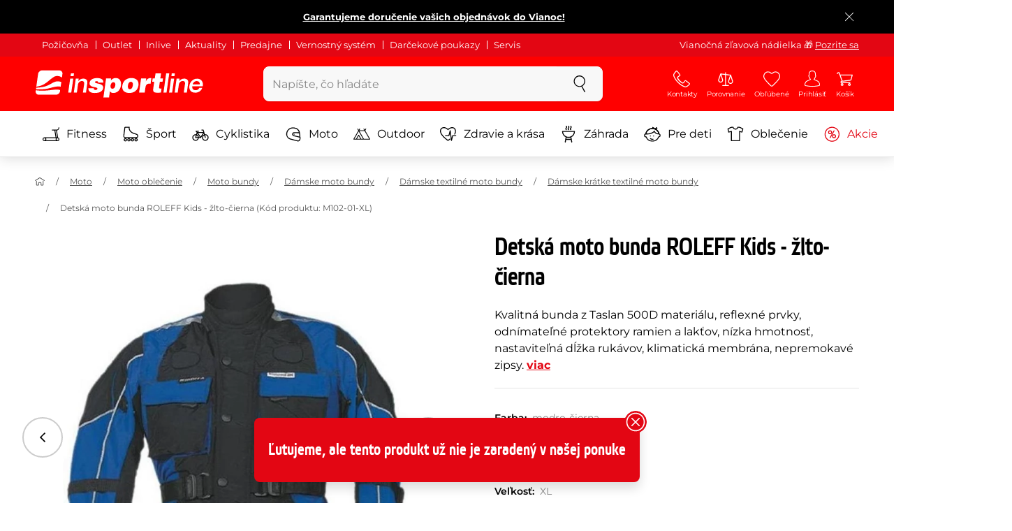

--- FILE ---
content_type: text/html; charset=UTF-8
request_url: https://www.insportline.sk/6637/detska-moto-bunda-roleff-kids/zlto-cierna
body_size: 27267
content:
<!DOCTYPE html>
<html lang="sk" class="no-js">
<head>
	<base href="/">
	<!-- ostatni -->
	<meta charset="UTF-8">
	<meta name="viewport" content="width=device-width, initial-scale=1.0, minimal-ui, viewport-fit=cover, maximum-scale=1">
	
	<!-- preloading, prefetching -->
	<link rel="preload" href="assets/css/global.css?v=1764003984" as="style" fetchpriority="high">

	<link rel="preload" href="assets/js/jquery.js?v=1764003984" as="script">
	<link rel="preload" href="assets/js/bootstrap.js?v=1764003984" as="script">

	<link rel="preload" href="assets/fonts/montserrat-v24-latin-ext_latin-regular.woff2" as="font" type="font/woff2" crossorigin>
    <link rel="preload" href="assets/fonts/storm_type_foundry_-_etelkanarrowmedium.woff2" as="font" type="font/woff2" crossorigin>
	<!-- // preloading, prefetching -->
	
	<script>
		var customRootUrl = './';
		var customVersion = '?v=1764003984';
		document.documentElement.classList.remove('no-js');
	</script>

	<title>Detská moto bunda ROLEFF Kids - žlto-čierna - inSPORTline</title>

	<!-- by template -->
	<!-- favicon -->
	<link rel="icon" type="image/png" href="assets/favicons/favicon-96x96.png?v=1764003984" sizes="96x96" />
	<link rel="icon" type="image/svg+xml" href="assets/favicons/favicon.svg?v=1764003984" />
    <link rel="shortcut icon" href="assets/favicons/favicon.ico?v=1764003984" />
    <link rel="apple-touch-icon" sizes="180x180" href="assets/favicons/apple-touch-icon.png?v=1764003984" />
    <meta name="apple-mobile-web-app-title" content="inSPORTline" />
	
	<link rel="manifest" href="assets/favicons/site.webmanifest?v=1764003984">	<meta name="msapplication-TileColor" content="#ffffff">
	<meta name="msapplication-navbutton-color" content="#ffffff">
	<meta name="theme-color" content="#ffffff">
	<meta name="apple-mobile-web-app-status-bar-style" content="#ffffff">

	<!-- facebook -->
	<meta property="og:title" content="Detská moto bunda ROLEFF Kids - žlto-čierna">
	<meta property="og:description" content="Detská moto bunda ROLEFF Kids - žlto-čierna - Kvalitná bunda z Taslan 500D materiálu, reflexné prvky, odnímateľné protektory ramien a lakťov, nízka hmotnosť, nastaviteľná dĺžka rukávov, klimatická membrána, nepremokavé zipsy.. Cena: 49,90 € s DPH. Detská moto bunda ROLEFF Kids - žlto-čierna kúpte">
	<meta property="og:url" content="https://www.insportline.sk/6637/detska-moto-bunda-roleff-kids/zlto-cierna">
	<meta property="og:site_name" content="inSPORTline">
	<meta property="og:type" content="website">
	<meta property="og:image" content="https://www.insportline.sk/img210974/1200/633?fill=1">

	<!-- Twitter -->
	<meta name="twitter:card" content="summary">
	<meta name="twitter:title" content="Detská moto bunda ROLEFF Kids - žlto-čierna">
	<meta name="twitter:description" content="Detská moto bunda ROLEFF Kids - žlto-čierna - Kvalitná bunda z Taslan 500D materiálu, reflexné prvky, odnímateľné protektory ramien a lakťov, nízka hmotnosť, nastaviteľná dĺžka rukávov, klimatická membrána, nepremokavé zipsy.. Cena: 49,90 € s DPH. Detská moto bunda ROLEFF Kids - žlto-čierna kúpte">
	<meta name="twitter:image" content="https://www.insportline.sk/img210974/1200/633?fill=1">


	<!-- by legacy -->
	<meta name="format-detection" content="telephone=no">

		<meta name="com.silverpop.brandeddomains" content="www.pages04.net,e-insportline.pl,insportline.cz,insportline.hu,insportline.sk,www.e-insportline.pl,insportline.de,insportline.at,www.insportline.cz,www.insportline.hu,www.insportline.sk,www.insportline.de,www.insportline.at">
	<meta name="com.silverpop.cothost" content="pod4.ibmmarketingcloud.com">
			
	<script>
	var persooConfig = {
		apikey: 'fdi5stf8rmfbbtsbe2jnobmi',
		persooName: 'persoo',
		dataLayerName: 'dataLayer',
		settings_tolerance: 0,
		personalizations_tolerance: 0,
		persooProfileDataCollectionLevel: 'session'
	};
	var persooLoader=function(a,b,c,d,e){var f=d.persooName,g='_persoo_hide_body';return{hideBody:
    function(){var b=a.createElement('style'),c='body{opacity:0 !important;filter:alpha(opacity=0)'
    +' !important;background:none !important;}',d=a.getElementsByTagName('head')[0];b.setAttribute(
    'id',g),b.setAttribute('type','text/css'),b.styleSheet?b.styleSheet.cssText=c:b.appendChild(
    a.createTextNode(c)),d.appendChild(b)},finish:function(){if(!c){c=!0;var b=a.getElementById(g);b&&
    b.parentNode.removeChild(b)}},loadScript:function(b){var c=a.createElement('script');c.src=b,c.type
    ='text/javascript',c.onerror=function(){persooLoader.finish()},a.getElementsByTagName('head')[0
    ].appendChild(c)},init:function(){b[f]=b[f]||function(){(b[f].q=b[f].q||[]).push([].slice.call(
    arguments))},b[f].l=1*new Date,b[f].apikey=d.apikey,b[f].dataLayerName=d.dataLayerName;var c=
    a.cookie.match('(^|; )'+e+'=([^;]*)'),g=location.search.match('[?&]'+e+'=([^&]*)'),h=g?g[1]:c?c[2]:
    'p';d.settings_tolerance>0&&(setTimeout(this.finish,d.settings_tolerance),this.hideBody());var i=(
    d.scriptsHostname||'//scripts.persoo.cz/')+d.apikey+'/'+h;this.loadScript(i+'/actions.js'),
    this.loadScript(i+'/persoo.js'),this.loadScript(i+'/persoo-ui.js')}}}(document,window,!1,persooConfig,'persooEnvironment');persooLoader.init();
	</script>
		<script>
	var dataLayer = dataLayer || [];

	dataLayer.push({"getSetReff":"v1.0","setDomain":"insportline.sk","module":"produkt","uid":"","email":"","user_data":{"email_address":""},"name":"","dealer_group":0,"dev":0,"persoo_ft_search":1,"ecomm_pagetype":"product","ecomm_totalvalue":49.9,"ecomm_prodid":6637,"itemgroupid":6637,"productid":"6637-55984","productid2":"6637o55984","content_name":"Detská moto bunda ROLEFF Kids - žlto-čierna","content_category":"dámske krátke textilné moto bundy","content_ids":6637,"content_value":49.9,"persoo_item_id":"6637-6134","ecommerce":{"currencyCode":"EUR","detail":{"id":"M102-01-XL","name":"Detská moto bunda ROLEFF Kids - žlto-čierna","brand":"Roleff","category":"dámske krátke textilné moto bundy","price":49.9},"items":[{"item_id":"M102-01-XL","item_name":"Detská moto bunda ROLEFF Kids - žlto-čierna","item_brand":"Roleff","item_category":"dámske krátke textilné moto bundy","price":49.9}]}});
dataLayer.push({'event':'default', 'consent':{"ad_storage":"denied","ad_user_data":"denied","ad_personalization":"denied","analytics_storage":"denied"}});

(function(w,d,s,l,i){w[l]=w[l]||[];w[l].push({'gtm.start':new Date().getTime(),event:'gtm.js'});var f=d.getElementsByTagName(s)[0],j=d.createElement(s),dl=l!='dataLayer'?'&l='+l:'';j.async=true;j.src='//www.googletagmanager.com/gtm.js?id='+i+dl;f.parentNode.insertBefore(j,f);})(window,document,'script','dataLayer','GTM-T5FLXW');

	</script>
		<script type="application/ld+json">
    {
    "@context": "https:\/\/schema.org",
    "@graph": [
        {
            "@type": "Organization",
            "@id": "https:\/\/www.insportline.sk#organization",
            "name": "SEVEN SPORT s.r.o.",
            "alternateName": "inSPORTline",
            "legalName": "SEVEN SPORT s.r.o.",
            "url": "https:\/\/www.insportline.sk",
            "logo": {
                "@type": "ImageObject",
                "@id": "https:\/\/www.insportline.sk#logo",
                "url": "https:\/\/www.insportline.sk\/images\/insportline-logo-shadow.png",
                "width": 800,
                "height": 800,
                "caption": "inSPORTline"
            },
            "image": {
                "@id": "https:\/\/www.insportline.sk#logo"
            },
            "sameAs": [
                "https:\/\/www.facebook.com\/insportline.sk\/",
                "https:\/\/www.youtube.com\/inSPORTlineSlovensko",
                "https:\/\/www.instagram.com\/insportlinesk\/?ref=badge",
                "https:\/\/cz.linkedin.com\/company\/insportlinecz"
            ]
        },
        {
            "@type": "WebSite",
            "@id": "https:\/\/www.insportline.sk#website",
            "url": "https:\/\/www.insportline.sk",
            "name": "inSPORTline",
            "publisher": {
                "@id": "https:\/\/www.insportline.sk#organization"
            },
            "potentialAction": {
                "@type": "SearchAction",
                "target": "https:\/\/www.insportline.sk\/?v={search_term_string}",
                "query-input": "required name=search_term_string"
            }
        },
        {
            "@type": "WebPage",
            "@id": "https:\/\/www.insportline.sk\/6637\/detska-moto-bunda-roleff-kids",
            "url": "https:\/\/www.insportline.sk\/6637\/detska-moto-bunda-roleff-kids",
            "inLanguage": "SK",
            "name": "Detsk\u00e1 moto bunda ROLEFF Kids - \u017elto-\u010dierna - inSPORTline",
            "isPartOf": {
                "@id": "https:\/\/www.insportline.sk#website"
            },
            "datePublished": "2024-10-01T00:00:00+02:00",
            "dateModified": "2025-12-14T08:55:00+01:00",
            "description": "Detsk\u00e1 moto bunda ROLEFF Kids - \u017elto-\u010dierna - Kvalitn\u00e1 bunda z Taslan 500D materi\u00e1lu, reflexn\u00e9 prvky, odn\u00edmate\u013en\u00e9 protektory ramien a lak\u0165ov, n\u00edzka hmotnos\u0165, nastavite\u013en\u00e1 d\u013a\u017eka ruk\u00e1vov, klimatick\u00e1 membr\u00e1na, nepremokav\u00e9 zipsy.. Cena: 49,90 \u20ac s DPH. Detsk\u00e1 moto bunda ROLEFF Kids - \u017elto-\u010dierna k\u00fapte",
            "headline": "Detsk\u00e1 moto bunda ROLEFF Kids - \u017elto-\u010dierna - inSPORTline"
        }
    ]
}	</script>

	<!-- script & function preloading, in order of importance -->
	<script defer src="assets/js/jquery.js?v=1764003984"></script>
	<script defer src="assets/js/bootstrap.js?v=1764003984"></script>
	<script defer src="assets/js/custom.js?v=1764003984"></script>
	<!-- & lazy -->
	<script data-src="assets/js/backend.js?v=1764003984"></script>
	<script data-src="assets/js/swiper.js?v=1764003984"></script>
			<script defer data-src="assets/js/backend_dev_join.js?v=2511212"></script>
	<script data-src="assets/js/cookieconsent.js?v=2511212"></script>	<script data-src="/js/jquery.blockUI.js"></script>
	<script defer>
		function lazyLoadScriptsInOrder(scripts) {
			if (scripts.length === 0) return;

			var script = scripts[0];
			var src = script.getAttribute('data-src');

			if (src) {
				script.setAttribute('defer', '');
				script.setAttribute('src', src);
				script.removeAttribute('data-src');

				script.onload = function() {
					lazyLoadScriptsInOrder(Array.prototype.slice.call(scripts, 1));
				};
			}
			else {
				lazyLoadScriptsInOrder(Array.prototype.slice.call(scripts, 1));
			}
		}

		function initScriptLoading() {
			if (typeof jQuery === 'undefined') {
				setTimeout(initScriptLoading, 100);
				return;
			}

			var scripts = document.querySelectorAll('script[data-src]');

			// Načte skripty při první interakci uživatele
			window.addEventListener('scroll', function() { lazyLoadScriptsInOrder(scripts); }, { once: true });
			window.addEventListener('mousemove', function() { lazyLoadScriptsInOrder(scripts); }, { once: true });
			window.addEventListener('keydown', function() { lazyLoadScriptsInOrder(scripts); }, { once: true });
			window.addEventListener('touchstart', function() { lazyLoadScriptsInOrder(scripts); }, { once: true });
		}

		// Spustí timeout po úplném načtení stránky
		window.addEventListener('load', function() {
			var scripts = document.querySelectorAll('script[data-src]');
			setTimeout(function() { lazyLoadScriptsInOrder(scripts); }, 3000);
		});

		// Zavolat funkci pro inicializaci
		initScriptLoading();
	</script>
	<!-- lazyload stop -->

	<link rel="stylesheet" media="all" href="assets/css/global.css?v=1764003984" />
<link href="https://www.insportline.sk/p210974/Detská-moto-bunda-ROLEFF-Kids.jpg" rel="previewimage" ><link href="https://www.insportline.sk/p210974/Detská-moto-bunda-ROLEFF-Kids.jpg" rel="image_src" ><link href="https://www.insportline.sk/6637/detska-moto-bunda-roleff-kids" rel="canonical" ><meta name="robots" content="noindex, follow"><meta name="keywords" content="Dámske krátke textilné moto bundy, Detské moto oblečenie, Dámske bundy na štvorkolku, Dámske cestovné bundy, Dámske bundy na skúter, Dámske enduro bundy, Pánske bundy na štvorkolku, Pánske cestovné"><meta name="description" content="Detská moto bunda ROLEFF Kids - žlto-čierna - Kvalitná bunda z Taslan 500D materiálu, reflexné prvky, odnímateľné protektory ramien a lakťov, nízka hmotnosť, nastaviteľná dĺžka rukávov, klimatická membrána, nepremokavé zipsy.. Cena: 49,90 € s DPH. Detská moto bunda ROLEFF Kids - žlto-čierna kúpte"><meta name="facebook-domain-verification" content="x2vesik7an9x7r5uom5vpu293shbpn"></head>

<body class="d-flex flex-column" id="top">
	<noscript><iframe src="//www.googletagmanager.com/ns.html?id=GTM-T5FLXW"
height="0" width="0" style="display:none;visibility:hidden"></iframe></noscript>	<a href="#main" class="btn btn-primary position-fixed skip-to-main">Na hlavný obsah</a> 
	<div class="d-flex flex-column min-vh-100 ">
	
		<div class="collapse show" id="top-notification">
		  <div class="navbar navbar--notification" style="background-color:#000000;color:#ffffff">
			<div class="container py-2">
			  <div class="d-flex align-items-center">
				<div class="mx-auto"><a href="https://www.insportline.sk/aktuality/520-garancia-dorucenia-do-vianoc"><span style="font-size:109%;"><b>Garantujeme doručenie vašich objednávok do Vianoc!</b></span></a>
				</div>
				<div class="ml-2 flex-shrink-0">
				  <button class="btn p-1 h-auto" data-toggle="collapse" data-target="#top-notification" aria-expanded="true" aria-controls="top-notification" aria-label="Zavrieť lištu">
					<svg class="icon size" aria-hidden="true"><use xlink:href="assets/icons.svg?v=250627#nok"></use></svg>
				  </button>
				</div>
			  </div>
			</div>
		  </div>
		</div>
		<!--  new law  -->
	<div class="newlaw d-none d-lg-block">
	  <div class="container">
		<div class="row row-gutter--4">
		  <div class="col-auto">
			<div class="newlaw__menu">
			  <a href="/pozicovna">Požičovňa</a>
			  <a href="/outlet">Outlet</a>
			  <a href="/inlive">Inlive</a>
			  <a href="/aktuality">Aktuality</a>
			  <a href="/zakaznicka-podpora#predajne">Predajne</a>
			  <a href="/preco-u-nas#vernostni-system">Vernostný systém</a>
			  <a href="https://www.insportline.sk/darcekove-kupony">Darčekové poukazy</a>
			  <a href="https://www.insportline.sk/servis-insportline">Servis</a> 
			</div>
		  </div>
			<div class="col">
				<div class="newlaw__text">Vianočná zľavová nádielka 🎁 <a href="/akcia">Pozrite sa</a></b></div>
			</div></div>
	  </div>
	</div>	    <!-- main navbar -->
		<div class="d-none d-lg-block pt-1 bg-brand"></div>
		<nav class="navbar navbar--main" id="navigation-main">
			<div class="container">
				<div class="row align-items-center justify-content-between row-gutter--1 row-gutter-md--2">
				<!-- logo -->
					<div class="col-auto">
						<a href="/" class="navbar__logo btn h-auto p-1 mx-n1 m-lg-n1" aria-label="inSPORTline">
							<svg xmlns="http://www.w3.org/2000/svg" viewbox="-779 511 360 60"><path d="M-728 512.1h-36.9c-4.2 0-8.2 3.4-8.8 7.6l-3.8 27.3c12.2-1.5 17.7-5.7 22.9-9.5 5.8-4.3 13.6-12.2 19.3-13.1 5-.8 9.2.5 12.8 3l1.1-7.7c.6-4.2-2.4-7.6-6.6-7.6zm-17.5 28.5c-2.3 1.3-5 2.8-8 4.1-7.4 3.3-16.5 4.3-24.3 4.6l-.4 3.1c3 .2 5.8.3 8.5.3 8.5 0 15.8-1 22.5-2.9 7.3-2.2 13-3.2 17.5-3.2 1.7 0 3.2.2 4.5.5l1.4-10.1c-2.7-.9-5.2-1.4-7.5-1.4-5.2-.1-9.2 2.2-14.2 5zm.2 13.7c-1.6.2-3.3.4-5.1.6-5.2.5-10.1.8-14.6.8-5.9 0-10.4-.5-13.6-1l-.3 2.1c-.6 4.2 2.4 7.6 6.6 7.6h36.9c4.2 0 8.2-3.4 8.8-7.6l.3-2.4c-2.4-.9-4.8-1.1-7.5-1.1-3.3 0-7.1.5-11.5 1zm284.9-24.5c-2 0-3.8.5-5.6 1.4-1.8.9-3.3 2.3-4.5 3.9l-.1-.1.7-5.2h-6.3l-4.2 30h6.6l2.4-17.2c.1-1.1.5-2 .9-3 .5-.9 1.1-1.8 1.8-2.4s1.5-1.2 2.5-1.6c.9-.4 2-.6 3.1-.6 2 0 3.4.5 4.1 1.5.8 1 1.1 2.7.8 5l-2.6 18.3h6.6l2.8-20.1c.5-3.3-.1-5.8-1.8-7.5-1.4-1.6-3.9-2.4-7.2-2.4zm40.2 16.7c.6-2.1.7-4.2.4-6.2-.3-2-.9-3.8-2-5.3-1-1.5-2.4-2.8-4.1-3.7-1.8-.9-3.8-1.4-6.2-1.4-2.2 0-4.3.4-6.2 1.2-1.9.8-3.6 1.9-5 3.3-1.5 1.4-2.6 3-3.6 4.8-.9 1.8-1.5 3.7-1.8 5.8-.3 2.2-.3 4.2.1 6.1.4 1.8 1.1 3.4 2.2 4.7 1.1 1.3 2.5 2.4 4.2 3.1 1.7.7 3.8 1.1 6.1 1.1 1.6 0 3.2-.2 4.8-.7 1.6-.4 3-1.1 4.3-2 1.3-.9 2.5-2 3.5-3.2 1-1.3 1.8-2.7 2.4-4.4h-6.3c-.8 1.7-1.9 2.9-3.2 3.7-1.3.8-2.9 1.2-4.9 1.2-1.4 0-2.6-.2-3.5-.7-.9-.4-1.7-1-2.3-1.8-.6-.7-.9-1.6-1.1-2.6-.2-1-.2-2-.1-3.1h22.3zm-20.4-7.1c.5-.9 1.2-1.6 1.9-2.3.8-.6 1.6-1.1 2.6-1.5 1-.4 2.1-.5 3.2-.5s2.1.2 3 .6c.9.4 1.6.9 2.1 1.6.5.6.9 1.4 1.2 2.3.2.9.3 1.8.3 2.7h-15.5c.3-1.1.7-2.1 1.2-2.9zm-51.8 20.4h6.6l4.3-30h-6.7zm-210.8-41.4l-.8 6.2h6.6l.9-6.2zm26.2 11.4c-2 0-3.8.5-5.6 1.4-1.8.9-3.3 2.3-4.5 3.9l-.1-.1.7-5.2h-6.3l-4.2 30h6.6l2.4-17.2c.1-1.1.5-2 .9-3 .5-.9 1.1-1.8 1.8-2.4.7-.7 1.5-1.2 2.5-1.6.9-.4 2-.6 3.1-.6 2 0 3.3.5 4.1 1.5.8 1 1.1 2.7.8 5l-2.6 18.3h6.6l2.8-20.1c.5-3.3-.1-5.8-1.8-7.5-1.4-1.6-3.9-2.4-7.2-2.4zm-32 30h6.6l4.3-30h-6.7zm210.4-41.4l-5.8 41.4h6.6l5.8-41.4zm12 0l-.8 6.2h6.6l.9-6.2zm-55.7 17.2h-.1l.9-6.2h-11l-4.3 30.4h12.1l1.5-10.5c.9-6.5 3.7-8.8 8.7-8.8.8 0 1.7.2 2.4.3l1.7-12.1c-.5-.1-1-.2-1.5-.2-4.8 0-8.1 2.3-10.4 7.1zm32.8-17.2h-11.9l-1.7 11h-4.5l-1 7h4.3l-1.8 12.7c-1.5 10.5.3 11.6 16.3 10.7l1.2-8.6h-1.9c-3.4 0-3.6-1-3.2-3.8l1.5-11h5.8l1-7h-5.8l1.7-11zm-97.6 10.1c-3.5 0-8.1 1.7-10.3 5.4h-.1l.6-4.5h-10.8l-5.7 40.8h12.1l1.9-13.4c1.7 2.6 3.9 3.9 7.2 3.9 6.8 0 14.8-4.4 16.5-16.3 1.1-8.4-2.2-15.9-11.4-15.9zm-.8 16.1c-.6 4.2-3 6.9-6.2 6.9-3.1 0-4.5-2.9-3.9-7.1.6-4.1 2.9-6.9 5.8-6.9 3.2 0 5 2.2 4.3 7.1zm34.7-16.1c-10.3 0-18.1 5.9-19.6 16.4-1.5 10.4 5.3 15.7 15.1 15.7s18-5.2 19.6-16.4c1.3-9.3-4.4-15.7-15.1-15.7zm3 15.8c-.8 5.7-3.1 8.2-6.4 8.2-3.1 0-4.9-2.5-4.1-8.2.5-3.4 2.3-7.7 6.4-7.7 3.3-.1 4.8 3.3 4.1 7.7zm-77.5-9.1c.9 0 1.8.2 2.3.8.6.5.9 1.2.9 2.2h11c.4-8.1-7.1-9.6-13.8-9.6-6.3 0-14.7 2.3-15.8 10-1.7 11.8 17.5 7.9 16.8 12.8-.3 2.2-2.4 2.7-4.2 2.7-1.2 0-2.2-.4-2.8-.9-.7-.6-1.1-1.6-.9-2.8h-11.5c-.5 8.2 6.9 10.3 13.8 10.3 11.2 0 17-4.3 17.9-10.6 1.6-11.4-18-8.5-17.4-12.8.2-1.5 1.6-2.1 3.7-2.1z"/></svg>
						</a>
					</div>

					<!-- vyhledavani  d-none d-lg-block -->
					<div class="col-lg-4 col-xl-5 d-none d-lg-block" id="elm_search">
						<form method="post" action="/scripts/search.php">
							<div class="input-group shadow-sm rounded">

								<input type="text" class="form-control bg-light border-white" name="search" placeholder="Zadajte hľadaný výraz" aria-label="Zadajte hľadaný výraz" required inputmode="search" autocomplete="off" maxlength="48" data-url="/search/suggest" data-toggle="popover" data-trigger="manual" data-content-selector="#search-results" data-placement="bottom" data-container="#navigation-main" data-custom-class="popover--search-results" data-disable-scroll-onopen="true">
								
								<div class="input-group-append">
									<button class="btn btn-light px-3 px-xl-4" aria-label="hľadať">
										<svg class="icon size-md mb-0" aria-hidden="true">
										<use xlink:href="assets/icons.svg#search"/>
										</svg>
									</button>
								</div>
						
							</div>
						</form>
					</div>

					<!-- tlacitka porovnani, muj ucet, do kosiku -->
					<div class="col-auto align-self-stretch d-flex flex-column">
						<div class="d-none d-lg-none flex-column flex-grow-1 js-sticky-after-scroll" id="stickyAfterScroll">
						 
	  <div class="navbar-options" data-scroll-trigger-element="#popis">
	   <span id="ajaxContentStickyBuy"></span> 

		<!-- Menu -->
    	<button type="button" class="navbar-options__item btn btn-brand" data-toggle="mobile-navigation" data-target="/catalog/getLevelMenu?parent_id=0">
    		<svg class="icon size-md mb-0 align-self-center toggle-visibility" aria-hidden="true">
    			<use xlink:href="assets/icons.svg#hamburger"/>
    			<use xlink:href="assets/icons.svg#nok"/>
    		</svg>
    		<small class="font-size-xs">Menu</small>
    	</button>
		</div>						</div>
						
        <div class="d-lg-flex flex-column flex-grow-1 js-sticky-before-scroll" id="stickyBeforeScroll">
          <div class="navbar-options">
            <!-- hledat -->
            <button class="navbar-options__item btn d-lg-none" id="sticky-search-trigger" style="opacity: 0">
              <svg class="icon size-md mb-0 align-self-center toggle-visibility" aria-hidden="true">
                <use xlink:href="assets/icons.svg#search"/>
                <use xlink:href="assets/icons.svg#nok"/>
              </svg>
              <small class="font-size-xs">hľadať</small>
            </button>
				<!-- kontakty -->
				<button type="button" class="navbar-options__item btn d-none d-md-flex" data-toggle="popover" data-content-selector="#popover-contacts" data-placement="bottom" data-container="#navigation-main" data-custom-class="popover--inavbar" data-disable-scroll-onopen="true">
				  <svg class="icon size-md mb-0 align-self-center toggle-visibility" aria-hidden="true">
					<use xlink:href="assets/icons.svg#phone"/>
					<use xlink:href="assets/icons.svg#nok"/>
				  </svg>
				  <small class="font-size-xs">Kontakty</small>
				</button>
            <!-- porovnani -->
            <button type="button" class="navbar-options__item btn d-none d-md-flex" data-toggle="popover" data-content-selector="#popover-compare" data-placement="bottom" data-container="#navigation-main" data-custom-class="popover--inavbar" data-disable-scroll-onopen="true" id="compare-popover-btn">
              <svg class="icon size-md mb-0 align-self-center toggle-visibility" aria-hidden="true">
                <use xlink:href="assets/icons.svg#porovnani"/>
                <use xlink:href="assets/icons.svg#nok"/>
              </svg>
              <small class="font-size-xs">Porovnanie</small>
				</button>

            <!-- favorite -->
            <a href="/oblubene" class="navbar-options__item btn">
              <svg class="icon size-md mb-0 align-self-center" aria-hidden="true"><use xlink:href="assets/icons.svg?v=250627#heart"></use></svg>
              	<small class="font-size-xs">Obľúbené</small>
            </a>
            
            <!-- muj ucet -->
            <button type="button" class="navbar-options__item btn" data-toggle="popover" data-content-selector="#popover-usermenu" data-placement="bottom" data-container="#navigation-main" data-custom-class="popover--inavbar" data-disable-scroll-onopen="true">
              <svg class="icon size-md mb-0 align-self-center toggle-visibility" aria-hidden="true">
                <use xlink:href="assets/icons.svg#user"/>
                <use xlink:href="assets/icons.svg#nok"/>
              </svg>
              <small class="font-size-xs">Prihlásiť</small>
            </button>

            <!-- kosik -->
            <a href="/kosik" class="navbar-options__item btn" id="menuBasketItem">
			<svg class="icon size-md mb-0 align-self-center" aria-hidden="true"><use xlink:href="assets/icons.svg?v=250627#kosik"></use></svg>
            
			<small class="font-size-xs">Košík</small>
		</a>

			<!-- Menu -->
			<button type="button" class="navbar-options__item btn d-xl-none" data-toggle="mobile-navigation" data-target="/catalog/getLevelMenu?parent_id=0">
				<svg class="icon size-md mb-0 align-self-center toggle-visibility" aria-hidden="true">
					<use xlink:href="assets/icons.svg#hamburger"/>
					<use xlink:href="assets/icons.svg#nok"/>
				</svg>
				<small class="font-size-xs">Menu</small>
			</button>
		  </div>
		</div>					</div>
				</div>
			</div>
		</nav>
		<div class="d-none d-lg-block pt-1 bg-brand"></div>
		
		<div class="sticky-search bg-light d-lg-none" id="sticky-search">
			<div class="position-sticky top-0 py-1 bg-light zindex-2">
				<div class="container">
					
						<form class="row no-gutters flex-nowrap" method="post" action="/scripts/search.php">
							<div class="col pr-1">
								<input type="text" class="form-control bg-white border-white shadow-sm" name="search" placeholder="Zadajte hľadaný výraz" aria-label="Zadajte hľadaný výraz" required inputmode="search" autocomplete="off" maxlength="48" data-url="/search/suggest" data-toggle="popover" data-trigger="manual" data-content-selector="#search-results" data-placement="bottom" data-container="#sticky-search" data-custom-class="popover--search-results" data-disable-scroll-onopen="true">
							</div>
							<div class="col-auto d-flex flex-column">
								<button class="btn flex-column py-0 px-1 h-auto flex-grow-1 justify-content-around">
									<svg class="icon size-md mb-0" aria-hidden="true">
										<use xlink:href="assets/icons.svg#search"/>
									</svg>
									<small class="font-size-xs">hľadať</small>
								</button>
							</div>
							<div class="col-auto d-none flex-column" id="sticky-search-close">
								<button type="button" class="btn flex-column py-0 px-1 h-auto flex-grow-1 justify-content-around">
									<svg class="icon size-md mb-0" aria-hidden="true">
										<use xlink:href="assets/icons.svg#nok"/>
									</svg>
									<small class="font-size-xs">zavrieť</small>
								</button>
							</div>
						</form>
					
				</div>
			</div>
		</div>

<!-- menu navbar -->
				  <nav class="navbar navbar--menu mobile-navigation collapse d-xl-block" id="navigation-menu">
					<div class="menu navbar__inner" data-full-menu-ajax-url="/catalog/getFullMenu?clear_cache=0">
					  <div class="container px-0 px-sm-3">
						<ul class="list-unstyled d-flex flex-column flex-lg-row mb-0 py-lg-1" id="menu-navigation">
						  <li class="flex-grow-1">
							<div class="row no-gutters position-relative">
							  <div class="col">
								<a href="https://www.insportline.sk/fitness" class="btn w-100 justify-content-start justify-content-lg-center px-3 px-sm-2 py-3 py-lg-1 text-left text-nowrap">
								  <svg class="icon size-md mr-3 mr-sm-2 my-n1" aria-hidden="true"><use xlink:href="assets/icons.svg?v=250627#fitness"></use></svg> 
								  Fitness 
								</a>
							  </div>
							</div>
						  </li>
						  <li class="flex-grow-1">
							<div class="row no-gutters position-relative">
							  <div class="col">
								<a href="https://www.insportline.sk/sport" class="btn w-100 justify-content-start justify-content-lg-center px-3 px-sm-2 py-3 py-lg-1 text-left text-nowrap">
								  <svg class="icon size-md mr-3 mr-sm-2 my-n1" aria-hidden="true"><use xlink:href="assets/icons.svg?v=250627#brusle"></use></svg> 
								  Šport 
								</a>
							  </div>
							</div>
						  </li>
						  <li class="flex-grow-1">
							<div class="row no-gutters position-relative">
							  <div class="col">
								<a href="https://www.insportline.sk/cyklistika" class="btn w-100 justify-content-start justify-content-lg-center px-3 px-sm-2 py-3 py-lg-1 text-left text-nowrap">
								  <svg class="icon size-md mr-3 mr-sm-2 my-n1" aria-hidden="true"><use xlink:href="assets/icons.svg?v=250627#kolo"></use></svg> 
								  Cyklistika 
								</a>
							  </div>
							</div>
						  </li>
						  <li class="flex-grow-1">
							<div class="row no-gutters position-relative">
							  <div class="col">
								<a href="https://www.insportline.sk/moto" class="btn w-100 justify-content-start justify-content-lg-center px-3 px-sm-2 py-3 py-lg-1 text-left text-nowrap">
								  <svg class="icon size-md mr-3 mr-sm-2 my-n1" aria-hidden="true"><use xlink:href="assets/icons.svg?v=250627#moto-helmy"></use></svg> 
								  Moto 
								</a>
							  </div>
							</div>
						  </li>
						  <li class="flex-grow-1">
							<div class="row no-gutters position-relative">
							  <div class="col">
								<a href="https://www.insportline.sk/outdoor" class="btn w-100 justify-content-start justify-content-lg-center px-3 px-sm-2 py-3 py-lg-1 text-left text-nowrap">
								  <svg class="icon size-md mr-3 mr-sm-2 my-n1" aria-hidden="true"><use xlink:href="assets/icons.svg?v=250627#outdoor"></use></svg> 
								  Outdoor 
								</a>
							  </div>
							</div>
						  </li>
						  <li class="flex-grow-1">
							<div class="row no-gutters position-relative">
							  <div class="col">
								<a href="https://www.insportline.sk/zdravie-a-krasa" class="btn w-100 justify-content-start justify-content-lg-center px-3 px-sm-2 py-3 py-lg-1 text-left text-nowrap">
								  <svg class="icon size-md mr-3 mr-sm-2 my-n1" aria-hidden="true"><use xlink:href="assets/icons.svg?v=250627#zdravi-a-krasa"></use></svg> 
								  Zdravie a krása 
								</a>
							  </div>
							</div>
						  </li>
						  <li class="flex-grow-1">
							<div class="row no-gutters position-relative">
							  <div class="col">
								<a href="https://www.insportline.sk/zahrada" class="btn w-100 justify-content-start justify-content-lg-center px-3 px-sm-2 py-3 py-lg-1 text-left text-nowrap">
								  <svg class="icon size-md mr-3 mr-sm-2 my-n1" aria-hidden="true"><use xlink:href="assets/icons.svg?v=250627#gril2"></use></svg> 
								  Záhrada 
								</a>
							  </div>
							</div>
						  </li>
						  <li class="flex-grow-1">
							<div class="row no-gutters position-relative">
							  <div class="col">
								<a href="https://www.insportline.sk/pre-deti" class="btn w-100 justify-content-start justify-content-lg-center px-3 px-sm-2 py-3 py-lg-1 text-left text-nowrap">
								  <svg class="icon size-md mr-3 mr-sm-2 my-n1" aria-hidden="true"><use xlink:href="assets/icons.svg?v=250627#kids"></use></svg> 
								  Pre deti 
								</a>
							  </div>
							</div>
						  </li>
						  <li class="flex-grow-1">
							<div class="row no-gutters position-relative">
							  <div class="col">
								<a href="https://www.insportline.sk/oblecenie" class="btn w-100 justify-content-start justify-content-lg-center px-3 px-sm-2 py-3 py-lg-1 text-left text-nowrap">
								  <svg class="icon size-md mr-3 mr-sm-2 my-n1" aria-hidden="true"><use xlink:href="assets/icons.svg?v=250627#triko"></use></svg> 
								  Oblečenie 
								</a>
							  </div>
							</div>
						  </li>
						  <li class="flex-grow-1">
							<div class="row no-gutters position-relative">
							  <div class="col">
								<a href="https://www.insportline.sk/akcia" class="btn w-100 justify-content-start justify-content-lg-center px-3 px-sm-2 py-3 py-lg-1 text-left text-nowrap text-danger">
								  <svg class="icon size-md mr-3 mr-sm-2 my-n1" aria-hidden="true"><use xlink:href="assets/icons.svg?v=250627#akce"></use></svg> 
								  Akcie 
								</a>
							  </div>
							</div>
						  </li>
						  <li class="flex-grow-1">
							<div class="row no-gutters position-relative">
							  <div class="col">
								<a href="https://www.insportline.sk/darcekovy-sprievodca" class="btn w-100 justify-content-start justify-content-lg-center px-3 px-sm-2 py-3 py-lg-1 text-left text-nowrap">
								  <svg class="icon size-md mr-3 mr-sm-2 my-n1" aria-hidden="true"><use xlink:href="assets/icons.svg?v=250627#darek"></use></svg> 
								  Tipy na darčeky 
								</a>
							  </div>
							</div>
						  </li>
						</ul>
					  </div>
					</div>
				  </nav><!-- popover contacts -->
		<nav class="d-none">
			<div class="menu menu--permastyle" id="popover-contacts">
				<div class="container px-0 px-sm-3 px-lg-0">
					<ul class="list-unstyled d-flex flex-column mb-0">
						<li class="flex-grow-1">
							<div class="row no-gutters position-relative">
								<div class="col">
									<a href="https://www.insportline.sk/zakaznicka-podpora" class="btn btn-white w-100 justify-content-start px-3 px-sm-2 py-3 px-lg-3 text-left">
										<div class="position-relative mr-3 mr-sm-2 my-n1">
											<svg class="icon size-md" aria-hidden="true"><use xlink:href="assets/icons.svg?v=250627#phone"></use></svg>
										</div>
										Kontakty
									</a>
								</div>
							</div>
						</li>
		
						<li class="flex-grow-1">
							<div class="row no-gutters position-relative">
								<div class="col">
									<a href="https://www.insportline.sk/vsetko-o-nakupe-rozcestnik" class="btn btn-white w-100 justify-content-start px-3 px-sm-2 py-3 px-lg-3 text-left">
										<div class="position-relative mr-3 mr-sm-2 my-n1">
											<svg class="icon size-md" aria-hidden="true"><use xlink:href="assets/icons.svg?v=250627#info"></use></svg>
										</div>
									Všetko o nákupe
									</a>
								</div>
							</div>
						</li>
					</ul>
				</div>
			</div>
		</nav>
		<!-- popover compare --><div class="d-none" id="popover-compare-wrapper">
		<div class="container py-3" id="popover-compare">
			<p class="h5">Produkty v porovnávači</p>
			<table class="table border-bottom">
		
				</table>
		
		</div>
		</div><!-- popover usermenu -->
		<nav class="d-none">
			<div class="menu menu--permastyle" id="popover-usermenu">
				<div class="container px-0 px-sm-3 px-lg-0">
					<ul class="list-unstyled d-flex flex-column mb-0">
						
				<li class="flex-grow-1">
					<div class="row no-gutters position-relative">
						<div class="col">
							<a href="/login"
								class="btn btn-white w-100 justify-content-start px-3 px-sm-2 py-3 px-lg-3 text-left">
								<div class="position-relative mr-3 mr-sm-2 my-n1">
									<svg class="icon size-md" aria-hidden="true"><use xlink:href="assets/icons.svg?v=250627#user"></use></svg>
								</div>
								Môj účet
							</a>
						</div>
						<div class="col-auto d-flex flex-column justify-content-center px-3 px-sm-2 position-static">
							<a href="/login" class="btn btn-sm btn-outline-primary h-auto py-1 px-2 stretched-link rounded-sm border">
								<small class="text-dark font-weight-semibold">Prihlásenie</small>
							</a>
						</div>
					</div>
				</li>
			<li class="flex-grow-1 d-sm-none">
				<div class="row no-gutters position-relative">
					<div class="col">
						<a href="/kosik" class="btn btn-white w-100 justify-content-start px-3 px-sm-2 py-3 px-lg-3 text-left">
							<div class="position-relative mr-3 mr-sm-2 my-n1">
								<svg class="icon size-md" aria-hidden="true"><use xlink:href="assets/icons.svg?v=250627#kosik"></use></svg> 
							</div>
						Košík - je prázdny 
						</a>
					</div>
				</div>
			</li>
		
		<li class="flex-grow-1 d-md-none">
			<div class="row no-gutters position-relative">
				<div class="col">
					<a href="#" id="button-menu-compare" class="btn btn-white w-100 justify-content-start px-3 px-sm-2 py-3 px-lg-3 text-left">
						<div class="position-relative mr-3 mr-sm-2 my-n1">
							<svg class="icon size-md" aria-hidden="true"><use xlink:href="assets/icons.svg?v=250627#alternatives"></use></svg>
						</div>
						<span>
						  Porovnanie ( 0 )
						</span>
					</a>
				</div>
				<div class="col-auto d-flex flex-column position-static">
					<button class="btn btn-white px-3 px-sm-2 align-self-stretch flex-shrink-0 flex-grow-1 stretched-link rounded-0" type="button" data-toggle="collapse" data-target="#menu-compare" aria-expanded="false" aria-controls="menu-compare" aria-label="Zobraziť alebo skryť položky">
						<svg class="icon size-md p-1 toggle-visibility" aria-hidden="true">
							<use xlink:href="assets/icons.svg#plus"/>
							<use xlink:href="assets/icons.svg#minus"/>
						</svg>
					</button>
				</div>
			</div>
			<div class="collapse" id="menu-compare" data-parent="#popover-usermenu"></div> 
		</li>
		
			<li class="flex-grow-1">
				<div class="row no-gutters position-relative">
					<div class="col align-self-center">
						<a href="#" class="btn btn-white w-100 justify-content-start px-3 px-sm-2 py-3 px-lg-3 text-left">
							<div class="position-relative mr-3 mr-sm-2 my-n1">
								<svg class="icon size-md" aria-hidden="true"><use xlink:href="assets/icons.svg?v=250627#place"></use></svg>
							</div>
							Predajne
						</a>
					</div>
					<div class="col-auto d-flex flex-column position-static">
						<button class="btn btn-white px-3 px-sm-2 align-self-stretch flex-shrink-0 flex-grow-1 stretched-link rounded-0" type="button" data-toggle="collapse" data-target="#menu-prodejny" aria-expanded="false" aria-controls="menu-prodejny" aria-label="Zobraziť alebo skryť predajne">
							<svg class="icon size-md p-1 toggle-visibility" aria-hidden="true">
								<use xlink:href="assets/icons.svg#plus"/>
								<use xlink:href="assets/icons.svg#minus"/>
							</svg>
						</button>
					</div>
				</div>
				<div class="collapse" id="menu-prodejny" data-parent="#popover-usermenu">
					<div class="container px-0">
						<ul class="list-unstyled">
							<li>
								<div class="row no-gutters position-relative">
									<div class="col align-self-center">
										<span class="d-block px-3 px-sm-2 py-2">
											<a class="js-target-check btn btn-white w-100 justify-content-between px-3 px-sm-2 py-3 text-left" href="https://www.insportline.sk/zakaznicka-podpora#predajne-bratislava" data-target="#predajne-bratislava">
									  Bratislava
											</a>
										</span>
									</div>
								</div>
							</li>
							<li>
								<div class="row no-gutters position-relative">
									<div class="col align-self-center">
										<span class="d-block px-3 px-sm-2 py-2">
											<a class="js-target-check btn btn-white w-100 justify-content-between px-3 px-sm-2 py-3 text-left" href="https://www.insportline.sk/zakaznicka-podpora#predajne-kosice" data-target="#predajne-kosice">
									  Košice
											</a>
										</span>
									</div>
								</div>
							</li>
							<li>
								<div class="row no-gutters position-relative">
									<div class="col align-self-center">
										<span class="d-block px-3 px-sm-2 py-2">
											<a class="js-target-check btn btn-white w-100 justify-content-between px-3 px-sm-2 py-3 text-left" href="https://www.insportline.sk/zakaznicka-podpora#predajne-trencin" data-target="#predajne-trencin">
									  Trenčín
											</a>
										</span>
									</div>
								</div>
							</li>
						</ul>
					</div>
				</div>
  			</li>
		<li class="flex-grow-1">
			<div class="row no-gutters position-relative">
				<div class="col align-self-center">
					<a href="#" class="btn btn-white w-100 justify-content-start px-3 px-sm-2 py-3 px-lg-3 text-left">
						<div class="position-relative mr-3 mr-sm-2 my-n1">
						  <svg class="icon size-md" aria-hidden="true"><use xlink:href="assets/icons.svg?v=250627#chat"></use></svg> 
						</div>
					Slovenská republika
					</a>
				</div>
				<div class="col-auto d-flex flex-column position-static">
					<button class="btn btn-white px-3 px-sm-2 align-self-stretch flex-shrink-0 flex-grow-1 stretched-link rounded-0" type="button" data-toggle="collapse" data-target="#menu-jazyk" aria-expanded="false" aria-controls="menu-jazyk" aria-label="Zobrazit nebo schovat jazyky">
						<svg class="icon size-md p-1 toggle-visibility" aria-hidden="true">
							<use xlink:href="assets/icons.svg#plus"/>
							<use xlink:href="assets/icons.svg#minus"/>
						</svg>
					</button>
				</div>
			</div>
			<div class="collapse" id="menu-jazyk" data-parent="#popover-usermenu">
				<div class="container px-0">
					<ul class="list-unstyled">				
						<li>
							<a href="https://www.insportline.cz" rel="nofollow" class="btn btn-white w-100 justify-content-between px-3 px-sm-2 py-3 text-left">
							Česko 
							 
							</a>
						</li>				
						<li>
							<a href="https://www.insportline.sk" rel="nofollow" class="btn btn-white w-100 justify-content-between px-3 px-sm-2 py-3 text-left">
							Slovensko 
							<svg class="icon size-md ml-2 my-n1 text-success" aria-hidden="true"><use xlink:href="assets/icons.svg?v=250627#circle-ok"></use></svg> 
							</a>
						</li>				
						<li>
							<a href="https://www.insportline.de" rel="nofollow" class="btn btn-white w-100 justify-content-between px-3 px-sm-2 py-3 text-left">
							Deutschland 
							 
							</a>
						</li>				
						<li>
							<a href="https://www.insportline.at" rel="nofollow" class="btn btn-white w-100 justify-content-between px-3 px-sm-2 py-3 text-left">
							Österreich 
							 
							</a>
						</li>				
						<li>
							<a href="https://www.insportline.hu" rel="nofollow" class="btn btn-white w-100 justify-content-between px-3 px-sm-2 py-3 text-left">
							Magyarország 
							 
							</a>
						</li>				
						<li>
							<a href="https://www.insportline.bg" rel="nofollow" class="btn btn-white w-100 justify-content-between px-3 px-sm-2 py-3 text-left">
							България 
							 
							</a>
						</li>				
						<li>
							<a href="https://www.insportline.si" rel="nofollow" class="btn btn-white w-100 justify-content-between px-3 px-sm-2 py-3 text-left">
							Slovenija 
							 
							</a>
						</li>				
						<li>
							<a href="https://www.insportline.ro" rel="nofollow" class="btn btn-white w-100 justify-content-between px-3 px-sm-2 py-3 text-left">
							România 
							 
							</a>
						</li>				
						<li>
							<a href="https://www.e-insportline.pl" rel="nofollow" class="btn btn-white w-100 justify-content-between px-3 px-sm-2 py-3 text-left">
							Polska 
							 
							</a>
						</li>				
						<li>
							<a href="https://www.insportline.eu" rel="nofollow" class="btn btn-white w-100 justify-content-between px-3 px-sm-2 py-3 text-left">
							Europe 
							 
							</a>
						</li> 
					</ul>
				</div>
			</div>
		</li>
		
					</ul>
				</div>
			</div>
		</nav>
			<div class="navbar navbar--shadow"></div>
		
	<div class="d-none">
	  <div class="container py-lg-5 py-xl-6" id="search-results">
		<div class="row" id="persoo-sticky-search"></div>
	  </div>
	</div>
	
	<main class="flex-grow-1 d-flex flex-column" id="main">
	
<!-- breadcrumb -->

		<nav class="my-1 mt-sm-2 mt-lg-3" aria-label="Omrvinková navigácia" id="breadcrumb">
		  <div class="container">
			<div class="position-relative">
			  <div class="breadcrumb__shadow breadcrumb__shadow--start invisible"></div>
			  <ol class="breadcrumb pb-2 flex-nowrap flex-lg-wrap text-nowrap small">
			    <li class="breadcrumb-item flex-shrink-0 d-flex">
				  <a href="/" class="d-flex align-items-center py-2 flex-shrink-0" aria-label="Domov">
					<svg class="icon h6 mb-0" aria-hidden="true"><use xlink:href="assets/icons.svg?v=250627#home"></use></svg>
				  </a>
			    </li>
				<li class="breadcrumb-item flex-shrink-0"><a href="/moto" class="d-inline-block py-2">Moto</a>
				</li>
				<li class="breadcrumb-item flex-shrink-0"><a href="/moto-oblecenie" class="d-inline-block py-2">Moto oblečenie</a>
				</li>
				<li class="breadcrumb-item flex-shrink-0"><a href="/moto-bundy" class="d-inline-block py-2">Moto bundy</a>
				</li>
				<li class="breadcrumb-item flex-shrink-0"><a href="/damske-moto-bundy" class="d-inline-block py-2">Dámske moto bundy</a>
				</li>
				<li class="breadcrumb-item flex-shrink-0"><a href="/damske-textilne-moto-bundy" class="d-inline-block py-2">Dámske textilné moto bundy</a>
				</li>
				<li class="breadcrumb-item flex-shrink-0"><a href="/damske-kratke-textilne-moto-bundy" class="d-inline-block py-2">Dámske krátke textilné moto bundy</a>
				</li>
				<li class="breadcrumb-item flex-shrink-0 py-2 active d-none d-lg-block" aria-current="page">Detská moto bunda ROLEFF Kids - žlto-čierna (Kód produktu: M102-01-XL)
				</li>
				<li class="breadcrumb-item flex-shrink-0 py-2 active d-lg-none">
				  IN: M102-01-XL
				</li>
			  </ol>
			  <div class="breadcrumb__shadow breadcrumb__shadow--end"></div>
			</div>
		  </div>
		  <!-- mikrodata breadcrumbu -->
		  <script type="application/ld+json">{
    "@context": "https:\/\/schema.org",
    "@type": "BreadcrumbList",
    "itemListElement": [
        {
            "@type": "ListItem",
            "position": 1,
            "item": {
                "@id": "https:\/\/www.insportline.sk\/",
                "name": "inSPORTline"
            }
        },
        {
            "@type": "ListItem",
            "position": 2,
            "item": {
                "@id": "https:\/\/www.insportline.sk\/moto",
                "name": "Moto"
            }
        },
        {
            "@type": "ListItem",
            "position": 3,
            "item": {
                "@id": "https:\/\/www.insportline.sk\/moto-oblecenie",
                "name": "Moto oble\u010denie"
            }
        },
        {
            "@type": "ListItem",
            "position": 4,
            "item": {
                "@id": "https:\/\/www.insportline.sk\/moto-bundy",
                "name": "Moto bundy"
            }
        },
        {
            "@type": "ListItem",
            "position": 5,
            "item": {
                "@id": "https:\/\/www.insportline.sk\/damske-moto-bundy",
                "name": "D\u00e1mske moto bundy"
            }
        },
        {
            "@type": "ListItem",
            "position": 6,
            "item": {
                "@id": "https:\/\/www.insportline.sk\/damske-textilne-moto-bundy",
                "name": "D\u00e1mske textiln\u00e9 moto bundy"
            }
        },
        {
            "@type": "ListItem",
            "position": 7,
            "item": {
                "@id": "https:\/\/www.insportline.sk\/damske-kratke-textilne-moto-bundy",
                "name": "D\u00e1mske kr\u00e1tke textiln\u00e9 moto bundy"
            }
        },
        {
            "@type": "ListItem",
            "position": 8,
            "item": {
                "@id": "https:\/\/www.insportline.sk\/6637\/detska-moto-bunda-roleff-kids\/zlto-cierna",
                "name": "Detsk\u00e1 moto bunda ROLEFF Kids - \u017elto-\u010dierna (Product code: M102-01-XL)"
            }
        }
    ]
} 
		  </script>
		</nav>
	
	  <!-- galerie, popis produktu, pridat do kosiku -->
	  <section class="mb-sm-4 pb-1">
		<div class="container clearfix">   
		  <div class="row d-md-block justify-content-center clearfix ">

			<div class="col-12 col-lg-7 col-xl-6 float-right"> 
			  <div class="pl-xl-5 ml-xl-4 mb-md-2 mb-lg-0 text-center text-sm-left"> 
				<!-- hlavni napis --> 
				<h1 id="ajaxContentH1" data-primaryCat="Dámske krátke textilné moto bundy" data-currency="EUR">Detská moto bunda ROLEFF Kids - žlto-čierna</h1>
				<!-- hodnoceni -->
								<!-- kratky popisek -->
				
		    <p class="mt-2 mt-md-4 mb-0">Kvalitná bunda z Taslan 500D materiálu, reflexné prvky, odnímateľné protektory ramien a lakťov, nízka hmotnosť, nastaviteľná dĺžka rukávov, klimatická membrána, nepremokavé zipsy. <a href="#popis"><strong>viac </strong></a>      
		    </p> 		
                <!-- tagy -->
				<div class="mt-2 d-xl-none">
				  <ul class="list-unstyled no-gutters row mb-0 mt-n1 ml-n1"> 
                  </ul>
				</div>			  </div>
			</div>


			<div class="col-sm-11 col-md-6 col-lg-5 col-xl-6 float-left product-detail-gallery"> 
			  <div class="hero-gallery position-relative pt-lg-1" id="js-hero-gallery-disable"> 
				<!-- tagy + do oblibenych(mobile) -->
				<div class="position-absolute zindex-2 pt-lg-1 w-100 d-flex justify-content-between align-items-start">
					 		
                <!-- tagy -->
				<div class="d-none d-xl-block w-100">
				  <ul class="list-unstyled no-gutters row mb-0 mt-n1 ml-n1"> 
                  </ul>
				</div>				</div>
				<div class="pt-3 pt-xl-2 px-3 px-md-0 p-xl-6">
				  <!-- hlavni carousel  -->
				  <div class="position-relative mb-3 mb-md-6">
					<div id="hero-carousel" class="swiper" data-swiper="hero" data-text-photo="Foto" data-text-user-photo="Fotky zákazníkov">
					  <ul class="swiper-wrapper list-unstyled p-0 mb-0">
						 
				<li class="swiper-slide active">
				  <button type="button" class="btn h-auto p-0 embed-responsive embed-responsive-1by1 mb-0 border-0" data-fancybox="hlavni-obrazek" data-src="https://www.insportline.sk/upload/product/640x640/blue_12.jpg.webp" data-srcset="https://www.insportline.sk/upload/product/320x320/blue_12.jpg.webp 320w, https://www.insportline.sk/upload/product/640x640/blue_12.jpg.webp 640w, https://www.insportline.sk/p210974/Detská-moto-bunda-ROLEFF-Kids.jpg 641w">
					<img data-sizes="auto" src="https://www.insportline.sk/upload/product/320x320/blue_12.jpg.webp" data-src="https://www.insportline.sk/upload/product/640x640/blue_12.jpg.webp" class="embed-responsive-item image-cover rounded lazyload blur-up" alt="Detská moto bunda ROLEFF Kids - žlto-čierna - modro-čierna" data-srcset="https://www.insportline.sk/upload/product/320x320/blue_12.jpg.webp 320w, https://www.insportline.sk/upload/product/640x640/blue_12.jpg.webp 640w">
					<noscript>
					  <img src="https://www.insportline.sk/upload/product/640x640/blue_12.jpg.webp" class="embed-responsive-item image-cover rounded" alt="Detská moto bunda ROLEFF Kids - žlto-čierna - modro-čierna">
					</noscript>
				  </button>
				</li> 
				<li class="swiper-slide">
				  <button type="button" class="btn h-auto p-0 embed-responsive embed-responsive-1by1 mb-0 border-0" data-fancybox="hlavni-obrazek" data-src="https://www.insportline.sk/upload/product/640x640/red_14.jpg.webp" data-srcset="https://www.insportline.sk/upload/product/320x320/red_14.jpg.webp 320w, https://www.insportline.sk/upload/product/640x640/red_14.jpg.webp 640w, https://www.insportline.sk/p210976/Detská-moto-bunda-ROLEFF-Kids.jpg 641w">
					<img data-sizes="auto" src="https://www.insportline.sk/upload/product/320x320/red_14.jpg.webp" data-src="https://www.insportline.sk/upload/product/640x640/red_14.jpg.webp" class="embed-responsive-item image-cover rounded lazyload blur-up" alt="Detská moto bunda ROLEFF Kids - žlto-čierna" data-srcset="https://www.insportline.sk/upload/product/320x320/red_14.jpg.webp 320w, https://www.insportline.sk/upload/product/640x640/red_14.jpg.webp 640w">
					<noscript>
					  <img src="https://www.insportline.sk/upload/product/640x640/red_14.jpg.webp" class="embed-responsive-item image-cover rounded" alt="Detská moto bunda ROLEFF Kids - žlto-čierna">
					</noscript>
				  </button>
				</li> 
				<li class="swiper-slide">
				  <button type="button" class="btn h-auto p-0 embed-responsive embed-responsive-1by1 mb-0 border-0" data-fancybox="hlavni-obrazek" data-src="https://www.insportline.sk/upload/product/640x640/bunda-taslan-roleff-detska-cerna-zluta-_i377541.jpg.webp" data-srcset="https://www.insportline.sk/upload/product/320x320/bunda-taslan-roleff-detska-cerna-zluta-_i377541.jpg.webp 320w, https://www.insportline.sk/upload/product/640x640/bunda-taslan-roleff-detska-cerna-zluta-_i377541.jpg.webp 640w, https://www.insportline.sk/p514878/Detská-moto-bunda-ROLEFF-Kids.jpg 641w">
					<img data-sizes="auto" src="https://www.insportline.sk/upload/product/320x320/bunda-taslan-roleff-detska-cerna-zluta-_i377541.jpg.webp" data-src="https://www.insportline.sk/upload/product/640x640/bunda-taslan-roleff-detska-cerna-zluta-_i377541.jpg.webp" class="embed-responsive-item image-cover rounded lazyload blur-up" alt="Detská moto bunda ROLEFF Kids - žlto-čierna" data-srcset="https://www.insportline.sk/upload/product/320x320/bunda-taslan-roleff-detska-cerna-zluta-_i377541.jpg.webp 320w, https://www.insportline.sk/upload/product/640x640/bunda-taslan-roleff-detska-cerna-zluta-_i377541.jpg.webp 640w">
					<noscript>
					  <img src="https://www.insportline.sk/upload/product/640x640/bunda-taslan-roleff-detska-cerna-zluta-_i377541.jpg.webp" class="embed-responsive-item image-cover rounded" alt="Detská moto bunda ROLEFF Kids - žlto-čierna">
					</noscript>
				  </button>
				</li> 
				<li class="swiper-slide">
				  <button type="button" class="btn h-auto p-0 embed-responsive embed-responsive-1by1 mb-0 border-0" data-fancybox="hlavni-obrazek" data-src="https://www.insportline.sk/upload/product/640x640/432K.jpg.webp" data-srcset="https://www.insportline.sk/upload/product/320x320/432K.jpg.webp 320w, https://www.insportline.sk/upload/product/640x640/432K.jpg.webp 640w, https://www.insportline.sk/p43528/Detská-moto-bunda-ROLEFF-Kids.jpg 641w">
					<img data-sizes="auto" src="https://www.insportline.sk/upload/product/320x320/432K.jpg.webp" data-src="https://www.insportline.sk/upload/product/640x640/432K.jpg.webp" class="embed-responsive-item image-cover rounded lazyload blur-up" alt="Detská moto bunda ROLEFF Kids - žlto-čierna" data-srcset="https://www.insportline.sk/upload/product/320x320/432K.jpg.webp 320w, https://www.insportline.sk/upload/product/640x640/432K.jpg.webp 640w">
					<noscript>
					  <img src="https://www.insportline.sk/upload/product/640x640/432K.jpg.webp" class="embed-responsive-item image-cover rounded" alt="Detská moto bunda ROLEFF Kids - žlto-čierna">
					</noscript>
				  </button>
				</li>					  </ul>
					</div>
					 
		<!-- tlacitka karouselu -->
		<div class="d-none d-none d-lg-block">
		  <button class="btn btn-white h-auto p-4 rounded-circle text-reset border-primary border-width-2" data-swiper-id="hero-carousel" data-slide="prev">
			<span class="sr-only">Predchádzajúce</span>
			<svg class="icon h6 mb-0" aria-hidden="true"><use xlink:href="assets/icons.svg?v=250627#chevron-left"></use></svg>
		  </button>
		  <button class="btn btn-white h-auto p-4 rounded-circle text-reset border-primary border-width-2" data-swiper-id="hero-carousel" data-slide="next">
			<span class="sr-only">Nasledujúce</span>
			<svg class="icon h6 mb-0" aria-hidden="true"><use xlink:href="assets/icons.svg?v=250627#chevron-right"></use></svg>
		  </button>
		</div>					
				  </div>

				  <!-- pagination hlavniho carouselu -->
				  <ul class="hero-gallery__indicators row no-gutters mx-n1 mr-md-0 ml-lg-n2 ml-xl-n4 mt-md-n2 mb-1 justify-content-center list-unstyled">
					   
				  <li class="col-auto col-md-2 p-1 pr-md-0 pl-lg-2 pl-xl-4 pt-md-2 d-flex flex-column " data-type="modro-čierna">
                    <button aria-label="Posuň hlavnú galériu na pozíciu číslo 0" type="button" data-slide-to="0" data-pagination-of="hero-carousel" data-class-active="active btn-danger" data-class-inactive="btn-light" class="d-none d-md-block btn h-auto p-0 embed-responsive embed-responsive-1by1 btn-danger active">
                      <img src="https://www.insportline.sk/upload/product/80x80/blue_12.jpg.webp" data-src="https://www.insportline.sk/upload/product/80x80/blue_12.jpg.webp" class="embed-responsive-item image-cover rounded lazyload blur-up" alt="Detská moto bunda ROLEFF Kids - žlto-čierna - modro-čierna">
                      <noscript>
						<img src="https://www.insportline.sk/upload/product/80x80/blue_12.jpg.webp" class="embed-responsive-item image-cover rounded" alt="Detská moto bunda ROLEFF Kids - žlto-čierna - modro-čierna">
                      </noscript>
                    </button>
                    <button aria-label="Posuň hlavnú galériu na pozíciu číslo 0" type="button" data-slide-to="0" data-pagination-of="hero-carousel" data-class-active="active btn-danger" data-class-inactive="btn-primary" class="d-md-none btn h-auto p-0 btn-danger active">
                    </button>
                  </li> 
				  <li class="col-auto col-md-2 p-1 pr-md-0 pl-lg-2 pl-xl-4 pt-md-2 d-flex flex-column ">
                    <button aria-label="Posuň hlavnú galériu na pozíciu číslo 1" type="button" data-slide-to="1" data-pagination-of="hero-carousel" data-class-active="active btn-danger" data-class-inactive="btn-light" class="d-none d-md-block btn h-auto p-0 embed-responsive embed-responsive-1by1 btn-light">
                      <img src="https://www.insportline.sk/upload/product/80x80/red_14.jpg.webp" data-src="https://www.insportline.sk/upload/product/80x80/red_14.jpg.webp" class="embed-responsive-item image-cover rounded lazyload blur-up" alt="Detská moto bunda ROLEFF Kids - žlto-čierna">
                      <noscript>
						<img src="https://www.insportline.sk/upload/product/80x80/red_14.jpg.webp" class="embed-responsive-item image-cover rounded" alt="Detská moto bunda ROLEFF Kids - žlto-čierna">
                      </noscript>
                    </button>
                    <button aria-label="Posuň hlavnú galériu na pozíciu číslo 1" type="button" data-slide-to="1" data-pagination-of="hero-carousel" data-class-active="active btn-danger" data-class-inactive="btn-primary" class="d-md-none btn h-auto p-0  btn-primary stretched-link">
                    </button>
                  </li> 
				  <li class="col-auto col-md-2 p-1 pr-md-0 pl-lg-2 pl-xl-4 pt-md-2 d-flex flex-column ">
                    <button aria-label="Posuň hlavnú galériu na pozíciu číslo 2" type="button" data-slide-to="2" data-pagination-of="hero-carousel" data-class-active="active btn-danger" data-class-inactive="btn-light" class="d-none d-md-block btn h-auto p-0 embed-responsive embed-responsive-1by1 btn-light">
                      <img src="https://www.insportline.sk/upload/product/80x80/bunda-taslan-roleff-detska-cerna-zluta-_i377541.jpg.webp" data-src="https://www.insportline.sk/upload/product/80x80/bunda-taslan-roleff-detska-cerna-zluta-_i377541.jpg.webp" class="embed-responsive-item image-cover rounded lazyload blur-up" alt="Detská moto bunda ROLEFF Kids - žlto-čierna">
                      <noscript>
						<img src="https://www.insportline.sk/upload/product/80x80/bunda-taslan-roleff-detska-cerna-zluta-_i377541.jpg.webp" class="embed-responsive-item image-cover rounded" alt="Detská moto bunda ROLEFF Kids - žlto-čierna">
                      </noscript>
                    </button>
                    <button aria-label="Posuň hlavnú galériu na pozíciu číslo 2" type="button" data-slide-to="2" data-pagination-of="hero-carousel" data-class-active="active btn-danger" data-class-inactive="btn-primary" class="d-md-none btn h-auto p-0  btn-primary stretched-link">
                    </button>
                  </li> 
				  <li class="col-auto col-md-2 p-1 pr-md-0 pl-lg-2 pl-xl-4 pt-md-2 d-flex flex-column ">
                    <button aria-label="Posuň hlavnú galériu na pozíciu číslo 3" type="button" data-slide-to="3" data-pagination-of="hero-carousel" data-class-active="active btn-danger" data-class-inactive="btn-light" class="d-none d-md-block btn h-auto p-0 embed-responsive embed-responsive-1by1 btn-light">
                      <img src="https://www.insportline.sk/upload/product/80x80/432K.jpg.webp" data-src="https://www.insportline.sk/upload/product/80x80/432K.jpg.webp" class="embed-responsive-item image-cover rounded lazyload blur-up" alt="Detská moto bunda ROLEFF Kids - žlto-čierna">
                      <noscript>
						<img src="https://www.insportline.sk/upload/product/80x80/432K.jpg.webp" class="embed-responsive-item image-cover rounded" alt="Detská moto bunda ROLEFF Kids - žlto-čierna">
                      </noscript>
                    </button>
                    <button aria-label="Posuň hlavnú galériu na pozíciu číslo 3" type="button" data-slide-to="3" data-pagination-of="hero-carousel" data-class-active="active btn-danger" data-class-inactive="btn-primary" class="d-md-none btn h-auto p-0  btn-primary stretched-link">
                    </button>
                  </li>		
				  </ul>
				</div>
			  </div>
			</div>

			
						
			<div class="col-md-6 col-lg-7 col-xl-6 float-right"> 
			  <div class="arrow-separator mt-2 mx-n3 mx-sm-0 mb-4 d-md-none border-primary"></div>
			  <div class="pl-xl-5 ml-xl-4">
				<div class="h6 font-family-base font-weight-normal line-height-base text-center text-md-left">
				  <!-- oddelovac -->
				  <hr class="mt-4 mb-5 d-none d-lg-block">
				  
				  				  <!-- barvy a velikosti -->
				  
		<div class="row" id="ajaxContentAttributesPreview">
		  <div class="col-12 mb-5">
		    <p class="mb-2">
		      <strong class="font-weight-semibold">Farba:&nbsp;</strong> 
                <span class="text-muted font-weight-normal" id="js-variants-type">modro-čierna</span>
            </p>
			<ul id="js-variants" class="variants row no-gutters ml-n1 mt-n1 mb-0 list-unstyled justify-content-center justify-content-md-start">
		      <li class="col-auto pl-1 pt-1">
                        
				<button class="js-switch-attr btn btn-sm p-0 h-auto btn-success not-avaliable-btn"  aria-pressed="true" aria-label="Farba: modro-čierna" data-type="modro-čierna" data-fe-url="/6637/detska-moto-bunda-roleff-kids/modro-cierna" data-be-url="/product/setoption?att%5B1%5D=1048" data-be-product_id="6637" data-be-product_price_amount_s_DPH="49.9">
				  <span class="d-block icon size-xl embed-responsive rounded">
                    <img src="https://www.insportline.sk/upload/product/40x40/blue_12.jpg.webp?ts=1578579862" data-src="https://www.insportline.sk/upload/product/40x40/blue_12.jpg.webp?ts=1578579862" alt="modro-čierna" class="embed-responsive-item image-cover rounded lazyload">
                    <noscript>
                      <img src="https://www.insportline.sk/upload/product/40x40/blue_12.jpg.webp?ts=1578579862" alt="modro-čierna" class="embed-responsive-item image-cover">
                    </noscript>
                  </span>
				</button> 
              </li> 
		    </ul>
		  </div>
		  <div class="col-12 mb-4">
		    <p class="mb-2">
		      <strong class="font-weight-semibold">Veľkosť:&nbsp;</strong> 
                <span class="text-muted font-weight-normal" id="js-sizes-content">XL</span>
            </p>
			<ul id="js-sizes" class="variants row no-gutters ml-n1 mt-n1 mb-0 list-unstyled justify-content-center justify-content-md-start">
		      <li class="col-auto pl-1 pt-1">
                         
				<button class="js-switch-attr btn btn-sm p-2 text-white btn-success not-avaliable-btn"  aria-pressed="true" aria-label="Veľkosť: XL" data-type="XL" data-fe-url="/6637/detska-moto-bunda-roleff-kids/xl" data-be-url="/product/setoption?att%5B1%5D=6134&att%5B3%5D=23" data-be-product_id="6637" data-be-product_price_amount_s_DPH="49.9">
				  <span class="h6 mb-0 font-family-base font-weight-normal">
                    XL 
                  </span>
				</button> 
              </li> 
		    </ul>
		  </div> 
	    </div>		
				  <!-- cena, do kosiku, .. -->
				  <form action="/scripts/intobasket.php" method="post"  class="needs-validation js-cart-popup" novalidate id="mainProductForm" name="frm_intobasket">
					<div class="arrow-separator mx-n3 d-sm-none border-primary zindex-1"></div>
					<div class="mx-n3 mx-sm-0 position-relative">
					  <div class="position-absolute w-100 h-100 bg-light d-sm-none"></div>
					  <div class="py-5 px-3 p-sm-4 position-relative bg-light rounded">
						<div class="p-0" id="priceBox">
						                
                  <div class="row no-gutters ml-n2 mt-n2 align-items-center justify-content-center justify-content-lg-between mb-0 mb-xl-2">
                    <div class="col-auto pl-2 pt-2 order-3 order-lg-1">
					
						<strong class="h1 mb-0 text-danger">49,90 €</strong>
						 
						 
                    </div> 		
                    <div class="col-auto pl-2 pt-2 order-1 order-lg-2">
                      <p class="mb-0 text-muted line-height-sm">
						
                        <small class="d-block">s DPH</small>
                      </p>
                    </div>
					 
					
					<div class="col-auto pl-2 pt-2 order-2 order-lg-3">
                      <strong class="tag-circle" data-toggle="tooltip" title="super cena!">
						super cena 
					  </strong>
                    </div>
					 
                    <div class="col-12 col-xl-auto text-center text-xl-right pl-2 pt-2 pb-2 pb-xl-0 order-4">
                      <div class="h6 mb-0 font-family-base font-weight-normal text-muted line-height-sm">
						
		      <p class="mb-0"><a href="https://www.insportline.sk/o-nakupe#nas-vernostny-system" class="text-reset">Vaša vernostná zľava</a> <span class="font-weight-semibold text-nowrap">0%</span></p></div>
					</div> 
				  </div>						</div>
						  
		  <div id="ajaxContentBuyButtons"></div>					  </div>
					</div>      
				  </form>
				  				</div>
			  </div>
			</div>  
						
			<div class="col-md-6 col-lg-7 col-xl-6 float-right product-actions">
			  <div class="pl-xl-5 ml-xl-4">
								<!-- oblibene (todo 2nd etape), porovnat, sdilet, hlidat, na splatky -->
				<div class="d-flex pt-sm-2">
					
		<button type="button" class="addToFavorite position-relative d-flex btn btn-outline-dark w-100 h-auto px-1 py-2 py-lg-3 flex-column border-white order-1" data-toggle="button" aria-pressed="false" data-fav-action="TOGGLE_PRODUCT" data-option_set_id="55984" data-from-detail="1" data-product_id="6637">
          <svg class="icon size-md mb-2" aria-hidden="true"><use xlink:href="assets/icons.svg?v=250627#heart"></use></svg>
		  <svg class="icon size-md position-absolute position-absolute-top mt-lg-1 ml-3 text-success bg-white rounded-circle" aria-hidden="true"><use xlink:href="assets/icons.svg?v=250627#circle-ok"></use></svg>
          <span class="d-flex flex-column">
            <small class="text-nowrap">Obľúbené</small>
            <small class="text-nowrap">V obľúbených</small>
          </span>
        </button>
		<button type="button" class="js-add-to-compare-be position-relative btn btn-outline-dark w-100 h-auto px-1 py-2 py-lg-3 flex-column border-white order-2" data-toggle="button" aria-pressed="false" data-be-url="/comparison/compare" data-be-attr-action="add" data-be-attr-product_id="6637">
          <svg class="icon size-md mb-2" aria-hidden="true"><use xlink:href="assets/icons.svg?v=250627#compare"></use></svg>
		  <svg class="icon size-md position-absolute position-absolute-top mt-lg-1 ml-3 text-success bg-white rounded-circle" aria-hidden="true"><use xlink:href="assets/icons.svg?v=250627#circle-ok"></use></svg> 
          <span class="d-flex flex-column">		  		    		    		   
		    <small class="text-nowrap">Porovnať</small>
		    <small class="text-nowrap">V porovnaní</small>
          </span>
        </button> 
        <a target="_blank" href="mailto:?Subject=Pozri%20na%20toto&amp;Body=Detsk%C3%A1%20moto%20bunda%20ROLEFF%20Kids%20-%20%C5%BElto-%C4%8Dierna%0D%0Ahttps://www.insportline.sk/6637/detska-moto-bunda-roleff-kids" class="position-relative btn btn-outline-dark d-none d-lg-flex w-100 h-auto px-1 py-2 py-lg-3 flex-column border-white order-3">
          <svg class="icon size-md mb-2" aria-hidden="true"><use xlink:href="assets/icons.svg?v=250627#share"></use></svg>
		  <svg class="icon size-md position-absolute position-absolute-top mt-lg-1 ml-3 text-success bg-white rounded-circle" aria-hidden="true"><use xlink:href="assets/icons.svg?v=250627#circle-ok"></use></svg>
          <span class="d-flex flex-column">
            <small class="text-nowrap">Zdielať</small>
          </span>
        </a> 
        <a href="#watchdog" class="position-relative btn btn-outline-dark w-100 h-auto px-1 py-2 py-lg-3 flex-column border-white order-4">
          <svg class="icon size-md mb-2" aria-hidden="true"><use xlink:href="assets/icons.svg?v=250627#watch"></use></svg>
		  <svg class="icon size-md position-absolute position-absolute-top mt-lg-1 ml-3 text-success bg-white rounded-circle" aria-hidden="true"><use xlink:href="assets/icons.svg?v=250627#circle-ok"></use></svg>
          <span class="d-flex flex-column">
            <small class="text-nowrap">Strážiť</small>
          </span>
        </a>				</div>
				<hr class="mx-n3 my-0 d-sm-none">
			  </div>
			</div>
			  
					  </div>
		</div>
	  </section>	

	  <!-- mikrodata produktu -->
	  <script type="application/ld+json"> 
		{
    "@context": "https:\/\/schema.org",
    "@type": "Product",
    "sku": 6637,
    "mpn": "M102-01-XL",
    "name": "Detsk\u00e1 moto bunda ROLEFF Kids - \u017elto-\u010dierna",
    "brand": {
        "@type": "Brand",
        "name": "Roleff"
    },
    "offers": {
        "@type": "Offer",
        "url": "https:\/\/www.insportline.sk\/6637\/detska-moto-bunda-roleff-kids",
        "priceCurrency": "EUR",
        "price": 49.9,
        "itemCondition": "https:\/\/schema.org\/NewCondition",
        "priceValidUntil": null,
        "availability": "OutOfStock"
    },
    "image": "https:\/\/www.insportline.sk\/p210974\/Detsk\u00e1-moto-bunda-ROLEFF-Kids.jpg",
    "description": "Kvalitn\u00e1 bunda z Taslan 500D materi\u00e1lu, reflexn\u00e9 prvky, odn\u00edmate\u013en\u00e9 protektory ramien a lak\u0165ov, n\u00edzka hmotnos\u0165, nastavite\u013en\u00e1 d\u013a\u017eka ruk\u00e1vov, klimatick\u00e1 membr\u00e1na, nepremokav\u00e9 zipsy."
} 
	  </script>

	  <!-- taby  -->
	   
    <div class="container my-4 d-none d-lg-block">
      <nav class="d-flex align-items-center border-top border-bottom">        
		<a href="#popis" class="btn btn-white h-auto align-items-end py-5 flex-grow-1 rounded-0">
          <svg class="icon size-md mb-0 mr-3" aria-hidden="true"><use xlink:href="assets/icons.svg?v=250627#info"></use></svg>
		  <span class="h5 mb-0 font-family-base font-weight-normal">Popis</span>
        </a>        
		<a href="#parametry" class="btn btn-white h-auto align-items-end py-5 flex-grow-1 rounded-0">
          <svg class="icon size-md mb-0 mr-3" aria-hidden="true"><use xlink:href="assets/icons.svg?v=250627#params"></use></svg>
		  <span class="h5 mb-0 font-family-base font-weight-normal">Parametre</span>
        </a>        
		<a href="#alternativy" class="btn btn-white h-auto align-items-end py-5 flex-grow-1 rounded-0">
          <svg class="icon size-md mb-0 mr-3" aria-hidden="true"><use xlink:href="assets/icons.svg?v=250627#alternatives"></use></svg>
		  <span class="h5 mb-0 font-family-base font-weight-normal">Alternatívy</span>
        </a>        
		<a href="#dokumenty" class="btn btn-white h-auto align-items-end py-5 flex-grow-1 rounded-0">
          <svg class="icon size-md mb-0 mr-3" aria-hidden="true"><use xlink:href="assets/icons.svg?v=250627#documents"></use></svg>
		  <span class="h5 mb-0 font-family-base font-weight-normal">Dokumenty</span>
        </a>
      </nav>
    </div>
	  <!-- K nákupu získaváte -->
	   		
    <section class="anchor-wrapper" id="k-nakupu-ziskavate">
      <div class="py-5 my-sm-4">
        <div class="container">
          <h2 class="mb-4 pb-sm-2 h1 text-center text-md-left">K nákupu získavate</h2>
          <ul class="row list-unstyled mb-0 mt-lg-n2"> 
			<li class="col-lg-4 col-2xl-3 px-0 px-sm-3 position-static pt-lg-2 d-lg-flex flex-lg-column">
              <button class="btn btn-white w-100 p-3 px-sm-5 px-md-3 position-relative flex-grow-1 justify-content-start h-auto rounded-0 border-0 text-left" type="button" data-toggle="collapse" data-target="#ziskate-3" aria-expanded="false" aria-controls="ziskate-3">
                <span class="font-size-sm mr-auto order-1 line-height-base">Výmena veľkosti zadarmo</span>
                <span class="mb-0 position-relative mr-4 d-flex justify-content-end order-0">                 
				  <svg class="icon size-md mb-0 image-contain" aria-hidden="true"><use xlink:href="assets/icons.svg?v=250627#vymena-vraceni"></use></svg> 
                  <svg class="icon size-md position-absolute right-0 mr-n3 mt-n2 bg-white rounded-circle text-success" aria-hidden="true"><use xlink:href="assets/icons.svg?v=250627#circle-ok"></use></svg> 
                </span>
				<svg class="icon small order-2 d-lg-none toggle-visibility" aria-hidden="true">
                  <g class="fill-current-color">
                    <use xlink:href="assets/icons.svg#plus"/>
                  </g>
                  <g class="fill-current-color">
                    <use xlink:href="assets/icons.svg#minus"/>
                  </g>
                </svg> 
              </button>
			  <div class="collapse d-lg-none" id="ziskate-3" data-parent="#k-nakupu-ziskavate">
				<div class="px-3 pt-3 d-flex flex-column bg-light">
                  <p>
                    Bojíte sa, že Vám nebude sedieť veľkosť oblečenia, prilby alebo korčúľ? Nemusíte. Informujte nás cez <a href="/zakaznicka-podpora#reklamacie-vratenie">elektronický formulár</a> a my na naše náklady zariadime zvoz tovaru k nám. Kuriér prepravnej spoločnosti od Vás prevezme zabalený tovar a my Vám zadarmo pošleme správnu veľkosť (výmenu veľkosti zdarma môžete využiť len raz). Túto službu je možné využiť do 30 dní od kúpy (v predvianočnom období až do 90 dní). Podmienkou je, aby bol vrátený tovar zabalený v originálnom obale, nesmie niesť známky použitia a tiež musí byť kompletný a nepoškodený. Služba sa vzťahuje na výmenu za rovnaký tovar a platí napríklad pre športové a moto oblečenie, cyklo a moto prilby, športové a moto topánky, kolieskové a zimné korčule a podobne. Tovar je zvyčajne označený ikonkou s textom "Výmena veľkosti zadarmo". Výmena veľkosti zadarmo nie je možná pri tovare značky Lazer. Viac v <a href="/o-nakupe#ako-reklamovat-tovar">obchodných podmienkach</a>. 
                  </p>
				</div>
              </div> 
            </li> 
			<li class="col-lg-4 col-2xl-3 px-0 px-sm-3 position-static pt-lg-2 d-lg-flex flex-lg-column">
              <button class="btn btn-white w-100 p-3 px-sm-5 px-md-3 position-relative flex-grow-1 justify-content-start h-auto rounded-0 border-0 text-left" type="button" data-toggle="collapse" data-target="#ziskate-4" aria-expanded="false" aria-controls="ziskate-4">
                <span class="font-size-sm mr-auto order-1 line-height-base">Záruka 2 roky</span>
                <span class="mb-0 position-relative mr-4 d-flex justify-content-end order-0">                 
				  <svg class="icon size-md mb-0 image-contain" aria-hidden="true"><use xlink:href="assets/icons.svg?v=250627#zaruka"></use></svg> 
                  <svg class="icon size-md position-absolute right-0 mr-n3 mt-n2 bg-white rounded-circle text-success" aria-hidden="true"><use xlink:href="assets/icons.svg?v=250627#circle-ok"></use></svg> 
                </span>
				<svg class="icon small order-2 d-lg-none toggle-visibility" aria-hidden="true">
                  <g class="fill-current-color">
                    <use xlink:href="assets/icons.svg#plus"/>
                  </g>
                  <g class="fill-current-color">
                    <use xlink:href="assets/icons.svg#minus"/>
                  </g>
                </svg> 
              </button>
			  <div class="collapse d-lg-none" id="ziskate-4" data-parent="#k-nakupu-ziskavate">
				<div class="px-3 pt-3 d-flex flex-column bg-light">
                  <p>
                    Záruka 2 roky 
                  </p>
				</div>
              </div> 
            </li> 
			<li class="col-lg-4 col-2xl-3 px-0 px-sm-3 position-static pt-lg-2 d-lg-flex flex-lg-column">
              <button class="btn btn-white w-100 p-3 px-sm-5 px-md-3 position-relative flex-grow-1 justify-content-start h-auto rounded-0 border-0 text-left" type="button" data-toggle="collapse" data-target="#ziskate-5" aria-expanded="false" aria-controls="ziskate-5">
                <span class="font-size-sm mr-auto order-1 line-height-base">Garancia vrátenia peňazí</span>
                <span class="mb-0 position-relative mr-4 d-flex justify-content-end order-0">                 
				  <svg class="icon size-md mb-0 image-contain" aria-hidden="true"><use xlink:href="assets/icons.svg?v=250627#garance"></use></svg> 
                  <svg class="icon size-md position-absolute right-0 mr-n3 mt-n2 bg-white rounded-circle text-success" aria-hidden="true"><use xlink:href="assets/icons.svg?v=250627#circle-ok"></use></svg> 
                </span>
				<svg class="icon small order-2 d-lg-none toggle-visibility" aria-hidden="true">
                  <g class="fill-current-color">
                    <use xlink:href="assets/icons.svg#plus"/>
                  </g>
                  <g class="fill-current-color">
                    <use xlink:href="assets/icons.svg#minus"/>
                  </g>
                </svg> 
              </button>
			  <div class="collapse d-lg-none" id="ziskate-5" data-parent="#k-nakupu-ziskavate">
				<div class="px-3 pt-3 d-flex flex-column bg-light">
                  <p>
                    Garantujeme Vám vrátenie peňazí pri tovare zakúpenom cez náš eshop, za poplatok v lehote až do 90 dní, a to bez udania dôvodu. 
                  </p>
				</div>
              </div> 
            </li> 
          </ul>
        </div>
      </div>
    </section>
	<hr class="my-1 mx-0 d-lg-none">
    
    <div class="modal fade" id="modal-k-nakupu-sizkavate" tabindex="-1" role="dialog" aria-hidden="true">
      <div class="modal-dialog modal-dialog-centered modal-xl" role="document">
        <div class="modal-content shadow-lg">
          <div class="modal-body">
            <!-- header -->
            <div class="d-flex justify-content-between align-self-start mb-6">
              <strong class="h1 display-4 mb-0">K nákupu získavate </strong>
              <button type="button" data-dismiss="modal" aria-label="zavrieť" class="btn btn-white">
                <svg class="icon size-md" aria-hidden="true"><use xlink:href="assets/icons.svg?v=250627#nok"></use></svg>
              </button>
            </div>
			<!-- content -->
            <div class="row">
              <div class="col-lg-4 mb-4">
                <div class="nav nav-tabs border-0 flex-column list-unstyled" role="tablist">
                  
				  <button class="nav-link btn btn-white w-100 p-3 h-auto position-relative justify-content-start border-0 text-left" type="button" data-toggle="tab" id="ziskate-modal-btn-3" data-target="#ziskate-modal-3" role="tab" aria-controls="ziskate-modal-3" aria-selected="false">
                    <span class="font-size-sm mr-auto order-1 line-height-base">Výmena veľkosti zadarmo</span>
                    <span class="mb-0 position-relative mr-4 d-flex justify-content-end order-0">
                      <img src="assets/icons/vymena-vraceni.svg" class="icon size-md mb-0 image-contain" alt="Výmena veľkosti zadarmo">
                      <svg class="icon size-md position-absolute right-0 mr-n3 mt-n2 bg-white rounded-circle text-success" aria-hidden="true"><use xlink:href="assets/icons.svg?v=250627#circle-ok"></use></svg> 
                    </span>
                    <svg class="icon small order-2 d-lg-none" aria-hidden="true"><use xlink:href="assets/icons.svg?v=250627#plus"></use></svg>
					 <svg class="icon small order-2 d-none d-lg-none" aria-hidden="true"><use xlink:href="assets/icons.svg?v=250627#minus"></use></svg>
                  </button>
				  <button class="nav-link btn btn-white w-100 p-3 h-auto position-relative justify-content-start border-0 text-left" type="button" data-toggle="tab" id="ziskate-modal-btn-4" data-target="#ziskate-modal-4" role="tab" aria-controls="ziskate-modal-4" aria-selected="false">
                    <span class="font-size-sm mr-auto order-1 line-height-base">Záruka 2 roky</span>
                    <span class="mb-0 position-relative mr-4 d-flex justify-content-end order-0">
                      <img src="assets/icons/zaruka.svg" class="icon size-md mb-0 image-contain" alt="Záruka 2 roky">
                      <svg class="icon size-md position-absolute right-0 mr-n3 mt-n2 bg-white rounded-circle text-success" aria-hidden="true"><use xlink:href="assets/icons.svg?v=250627#circle-ok"></use></svg> 
                    </span>
                    <svg class="icon small order-2 d-lg-none" aria-hidden="true"><use xlink:href="assets/icons.svg?v=250627#plus"></use></svg>
					 <svg class="icon small order-2 d-none d-lg-none" aria-hidden="true"><use xlink:href="assets/icons.svg?v=250627#minus"></use></svg>
                  </button>
				  <button class="nav-link btn btn-white w-100 p-3 h-auto position-relative justify-content-start border-0 text-left" type="button" data-toggle="tab" id="ziskate-modal-btn-5" data-target="#ziskate-modal-5" role="tab" aria-controls="ziskate-modal-5" aria-selected="false">
                    <span class="font-size-sm mr-auto order-1 line-height-base">Garancia vrátenia peňazí</span>
                    <span class="mb-0 position-relative mr-4 d-flex justify-content-end order-0">
                      <img src="assets/icons/garance.svg" class="icon size-md mb-0 image-contain" alt="Garancia vrátenia peňazí">
                      <svg class="icon size-md position-absolute right-0 mr-n3 mt-n2 bg-white rounded-circle text-success" aria-hidden="true"><use xlink:href="assets/icons.svg?v=250627#circle-ok"></use></svg> 
                    </span>
                    <svg class="icon small order-2 d-lg-none" aria-hidden="true"><use xlink:href="assets/icons.svg?v=250627#plus"></use></svg>
					 <svg class="icon small order-2 d-none d-lg-none" aria-hidden="true"><use xlink:href="assets/icons.svg?v=250627#minus"></use></svg>
                  </button>                
				</div>
              </div>
			  <div class="col-lg-8 col-xl-6 mx-auto">
                <div class="tab-content line-height-lg">
                  <div class="tab-pane fade" role="tabpanel" aria-labelledby="ziskate-modal-btn-3" id="ziskate-modal-3">
                    <p class="h2 mb-4">Výmena veľkosti zadarmo</p>
                    <p>
                      Bojíte sa, že Vám nebude sedieť veľkosť oblečenia, prilby alebo korčúľ? Nemusíte. Informujte nás cez <a href="/zakaznicka-podpora#reklamacie-vratenie">elektronický formulár</a> a my na naše náklady zariadime zvoz tovaru k nám. Kuriér prepravnej spoločnosti od Vás prevezme zabalený tovar a my Vám zadarmo pošleme správnu veľkosť (výmenu veľkosti zdarma môžete využiť len raz). Túto službu je možné využiť do 30 dní od kúpy (v predvianočnom období až do 90 dní). Podmienkou je, aby bol vrátený tovar zabalený v originálnom obale, nesmie niesť známky použitia a tiež musí byť kompletný a nepoškodený. Služba sa vzťahuje na výmenu za rovnaký tovar a platí napríklad pre športové a moto oblečenie, cyklo a moto prilby, športové a moto topánky, kolieskové a zimné korčule a podobne. Tovar je zvyčajne označený ikonkou s textom "Výmena veľkosti zadarmo". Výmena veľkosti zadarmo nie je možná pri tovare značky Lazer. Viac v <a href="/o-nakupe#ako-reklamovat-tovar">obchodných podmienkach</a>. 
                    </p> 
				  </div>
                  <div class="tab-pane fade" role="tabpanel" aria-labelledby="ziskate-modal-btn-4" id="ziskate-modal-4">
                    <p class="h2 mb-4">Záruka 2 roky</p>
                    <p>
                      Záruka 2 roky 
                    </p> 
				  </div>
                  <div class="tab-pane fade" role="tabpanel" aria-labelledby="ziskate-modal-btn-5" id="ziskate-modal-5">
                    <p class="h2 mb-4">Garancia vrátenia peňazí</p>
                    <p>
                      Garantujeme Vám vrátenie peňazí pri tovare zakúpenom cez náš eshop, za poplatok v lehote až do 90 dní, a to bez udania dôvodu. 
                    </p> 
				  </div> 
		        </div>
              </div>
            </div>
          </div>
        </div>
      </div>
    </div>
	  <!-- doporucujeme prikoupit -->
	   
		<section class="anchor-wrapper order-last" id="alternativy">
			<div class="py-5 bg-light overflow-hidden">
				<div class="container">
					<h2 class="mb-4 pb-sm-2 h1 text-center text-md-left">Alternatívy</h2>
			
			<div class="position-relative">
		<div class="swiper row no-gutters mx-n1 mx-lg-n2" id="carousel-alternatives" data-swiper="auto-list">
				<ul class="swiper-wrapper row no-gutters mx-0 w-100 h-auto mb-0 flex-nowrap flex-grow-1 list-unstyled swiper--center">
		<li class="swiper-slide col-8 col-sm-6 col-md-4 col-lg-3 col-2xl-2.4 px-1 px-lg-2 d-flex flex-column">
		  <article class="shadow-withhover d-flex flex-column position-relative flex-grow-1 rounded">
			<div class="p-2 p-lg-3 d-flex flex-column-reverse flex-grow-1">
			  
			  <div class="pt-4 d-flex flex-column flex-grow-1">
				<h3 class="mb-2 h6 font-weight-semibold font-family-base">
				  <a href="https://www.insportline.sk/13484/damska-softshell-moto-bunda-w-tec-pestalozza" class="link-inherit stretched-link text-decoration-none">
					Dámska softshell moto bunda W-TEC Pestalozza 
				  </a>
				</h3>
				 
				
                <div class="d-flex justify-content-between align-items-center mt-auto">
                  <div class="d-flex flex-column"><p class="d-flex align-items-baseline text-nowrap mb-1">
						<strong class="h3 mb-0">69,90 €</strong>
                         </p>
					<small class="font-weight-semibold text-success">na sklade</small>
				  </div>
				  <div class="d-flex flex-column flex-xl-row position-relative zindex-1">
					 
			  <button type="button" class="btn btn-white btn-sm js-add-to-compare-be " data-toggle="tooltip" aria-pressed="false" data-title="do porovnania" data-title-active="odstrániť" aria-label="do porovnania"  data-be-url="/comparison/compare" data-be-attr-action="add" data-be-attr-product_id="13484">
				<svg class="icon size-md toggle-visibility" aria-hidden="true">
				  <g class="fill-current-color">
					<use xlink:href="assets/icons.svg#compare"/>
				  </g>
				  <g class="text-danger fill-current-color">
					<use xlink:href="assets/icons.svg#compare"/>
				  </g>
				</svg>
			  </button>
			
				  </div>
				</div>
			  </div>
			  <div class="position-relative">
				<figure class="embed-responsive embed-responsive-1by1 rounded">
			  <img src="https://www.insportline.sk/upload/product/150x150/_MG_2358_01.jpg.webp" data-src="https://www.insportline.sk/upload/product/320x320/_MG_2358_01.jpg.webp" data-sizes="auto" data-srcset="https://www.insportline.sk/upload/product/150x150/_MG_2358_01.jpg.webp 150w, https://www.insportline.sk/upload/product/232x232/_MG_2358_01.jpg.webp 232w, https://www.insportline.sk/upload/product/320x320/_MG_2358_01.jpg.webp 320w" alt="Dámska softshell moto bunda W-TEC Pestalozza" class="embed-responsive-item image-cover lazyload blur-up rounded">
			  <noscript>
				<img src="https://www.insportline.sk/upload/product/320x320/_MG_2358_01.jpg.webp" alt="Dámska softshell moto bunda W-TEC Pestalozza" class="embed-responsive-item image-cover rounded">
			  </noscript> 		
			</figure> 	
                
			<!-- tagy -->
			<div class="product-grid-item__tags pt-0">
				<ul class="list-unstyled no-gutters row mb-0 mt-n1 ml-n1">
			<li class="col-auto mt-1 pl-1">
			  <strong class="position-relative d-block px-1 line-height-lg small text-truncate rounded-sm tag tag--replacement">
				Výmena veľkosti zadarmo
			  </strong>
			</li>
				</ul>
			</div>
			  </div>
			</div>
			<footer class="border-top d-flex position-relative zindex-1">
			  	
			</footer>		  
		  </article>
		  
		</li>
		
		<li class="swiper-slide col-8 col-sm-6 col-md-4 col-lg-3 col-2xl-2.4 px-1 px-lg-2 d-flex flex-column">
		  <article class="shadow-withhover d-flex flex-column position-relative flex-grow-1 rounded">
			<div class="p-2 p-lg-3 d-flex flex-column-reverse flex-grow-1">
			  
			  <div class="pt-4 d-flex flex-column flex-grow-1">
				<h3 class="mb-2 h6 font-weight-semibold font-family-base">
				  <a href="https://www.insportline.sk/23262/damska-moto-bunda-w-tec-lucina-2-akost" class="link-inherit stretched-link text-decoration-none">
					Dámska moto bunda W-TEC Lucina - 2. akosť <span class="text-danger">AKCIA</span> 
				  </a>
				</h3>
				 
				
                <div class="d-flex justify-content-between align-items-center mt-auto">
                  <div class="d-flex flex-column"><p class="d-flex align-items-baseline text-nowrap mb-1">
						<strong class="h3 mb-0 text-danger">71,50 €</strong>
                        <s class="h6 mb-0 ml-1 text-muted product-grid-item__oldprice">103,20 €</s> </p>
					<small class="font-weight-semibold text-success">na sklade</small>
				  </div>
				  <div class="d-flex flex-column flex-xl-row position-relative zindex-1">
					 
			  <button type="button" class="btn btn-white btn-sm js-add-to-compare-be " data-toggle="tooltip" aria-pressed="false" data-title="do porovnania" data-title-active="odstrániť" aria-label="do porovnania"  data-be-url="/comparison/compare" data-be-attr-action="add" data-be-attr-product_id="23262">
				<svg class="icon size-md toggle-visibility" aria-hidden="true">
				  <g class="fill-current-color">
					<use xlink:href="assets/icons.svg#compare"/>
				  </g>
				  <g class="text-danger fill-current-color">
					<use xlink:href="assets/icons.svg#compare"/>
				  </g>
				</svg>
			  </button>
			
				  </div>
				</div>
			  </div>
			  <div class="position-relative">
				<figure class="embed-responsive embed-responsive-1by1 rounded">
			  <img src="https://www.insportline.sk/upload/product/150x150/11274_01.jpg.webp" data-src="https://www.insportline.sk/upload/product/320x320/11274_01.jpg.webp" data-sizes="auto" data-srcset="https://www.insportline.sk/upload/product/150x150/11274_01.jpg.webp 150w, https://www.insportline.sk/upload/product/232x232/11274_01.jpg.webp 232w, https://www.insportline.sk/upload/product/320x320/11274_01.jpg.webp 320w" alt="Dámska moto bunda W-TEC Lucina - 2. akosť" class="embed-responsive-item image-cover lazyload blur-up rounded">
			  <noscript>
				<img src="https://www.insportline.sk/upload/product/320x320/11274_01.jpg.webp" alt="Dámska moto bunda W-TEC Lucina - 2. akosť" class="embed-responsive-item image-cover rounded">
			  </noscript> 		
			</figure> 	
                
			<!-- tagy -->
			<div class="product-grid-item__tags pt-0">
				<ul class="list-unstyled no-gutters row mb-0 mt-n1 ml-n1">
			<li class="col-auto mt-1 pl-1">
			  <strong class="position-relative d-block px-1 line-height-lg small text-truncate rounded-sm tag tag--discount">
				AKCIA
			  </strong>
			</li>
				</ul>
			</div>
			  </div>
			</div>
			<footer class="border-top d-flex position-relative zindex-1">
			  	
			</footer>		  
		  </article>
		  
		</li>
		
		<li class="swiper-slide col-8 col-sm-6 col-md-4 col-lg-3 col-2xl-2.4 px-1 px-lg-2 d-flex flex-column">
		  <article class="shadow-withhover d-flex flex-column position-relative flex-grow-1 rounded">
			<div class="p-2 p-lg-3 d-flex flex-column-reverse flex-grow-1">
			  
			  <div class="pt-4 d-flex flex-column flex-grow-1">
				<h3 class="mb-2 h6 font-weight-semibold font-family-base">
				  <a href="https://www.insportline.sk/72536/damska-letna-moto-bunda-w-tec-martix-lady" class="link-inherit stretched-link text-decoration-none">
					Dámska letná moto bunda W-TEC Martix Lady <span class="text-danger">AKCIA</span> 
				  </a>
				</h3>
				 
				
                <div class="d-flex justify-content-between align-items-center mt-auto">
                  <div class="d-flex flex-column"><p class="d-flex align-items-baseline text-nowrap mb-1">
						<strong class="h3 mb-0 text-danger">79,90 €</strong>
                        <s class="h6 mb-0 ml-1 text-muted product-grid-item__oldprice">109,90 €</s> </p>
					<small class="font-weight-semibold text-success">na sklade</small>
				  </div>
				  <div class="d-flex flex-column flex-xl-row position-relative zindex-1">
					 
			  <button type="button" class="btn btn-white btn-sm js-add-to-compare-be " data-toggle="tooltip" aria-pressed="false" data-title="do porovnania" data-title-active="odstrániť" aria-label="do porovnania"  data-be-url="/comparison/compare" data-be-attr-action="add" data-be-attr-product_id="72536">
				<svg class="icon size-md toggle-visibility" aria-hidden="true">
				  <g class="fill-current-color">
					<use xlink:href="assets/icons.svg#compare"/>
				  </g>
				  <g class="text-danger fill-current-color">
					<use xlink:href="assets/icons.svg#compare"/>
				  </g>
				</svg>
			  </button>
			
				  </div>
				</div>
			  </div>
			  <div class="position-relative">
				<figure class="embed-responsive embed-responsive-1by1 rounded">
			  <img src="https://www.insportline.sk/upload/product/150x150/DSCF9326_1.jpg.webp" data-src="https://www.insportline.sk/upload/product/320x320/DSCF9326_1.jpg.webp" data-sizes="auto" data-srcset="https://www.insportline.sk/upload/product/150x150/DSCF9326_1.jpg.webp 150w, https://www.insportline.sk/upload/product/232x232/DSCF9326_1.jpg.webp 232w, https://www.insportline.sk/upload/product/320x320/DSCF9326_1.jpg.webp 320w" alt="Dámska letná moto bunda W-TEC Martix Lady" class="embed-responsive-item image-cover lazyload blur-up rounded">
			  <noscript>
				<img src="https://www.insportline.sk/upload/product/320x320/DSCF9326_1.jpg.webp" alt="Dámska letná moto bunda W-TEC Martix Lady" class="embed-responsive-item image-cover rounded">
			  </noscript> 		
			</figure> 	
                
			<!-- tagy -->
			<div class="product-grid-item__tags pt-0">
				<ul class="list-unstyled no-gutters row mb-0 mt-n1 ml-n1">
			<li class="col-auto mt-1 pl-1">
			  <strong class="position-relative d-block px-1 line-height-lg small text-truncate rounded-sm tag tag--discount">
				AKCIA
			  </strong>
			</li>
			<li class="col-auto mt-1 pl-1">
			  <strong class="position-relative d-block px-1 line-height-lg small text-truncate rounded-sm tag tag--replacement">
				Výmena veľkosti zadarmo
			  </strong>
			</li>
				</ul>
			</div>
			  </div>
			</div>
			<footer class="border-top d-flex position-relative zindex-1">
			  	
			</footer>		  
		  </article>
		  
		</li>
		
		<li class="swiper-slide col-8 col-sm-6 col-md-4 col-lg-3 col-2xl-2.4 px-1 px-lg-2 d-flex flex-column">
		  <article class="shadow-withhover d-flex flex-column position-relative flex-grow-1 rounded">
			<div class="p-2 p-lg-3 d-flex flex-column-reverse flex-grow-1">
			  
			  <div class="pt-4 d-flex flex-column flex-grow-1">
				<h3 class="mb-2 h6 font-weight-semibold font-family-base">
				  <a href="https://www.insportline.sk/72542/damska-softshellova-moto-bunda-w-tec-prothara" class="link-inherit stretched-link text-decoration-none">
					Dámska softshellová moto bunda W-TEC Prothara <span class="text-danger">AKCIA</span> 
				  </a>
				</h3>
				 
				
                <div class="d-flex justify-content-between align-items-center mt-auto">
                  <div class="d-flex flex-column"><p class="d-flex align-items-baseline text-nowrap mb-1">
						<strong class="h3 mb-0 text-danger">81,90 €</strong>
                        <s class="h6 mb-0 ml-1 text-muted product-grid-item__oldprice">147,60 €</s> </p>
					<small class="font-weight-semibold text-success">na sklade</small>
				  </div>
				  <div class="d-flex flex-column flex-xl-row position-relative zindex-1">
					 
			  <button type="button" class="btn btn-white btn-sm js-add-to-compare-be " data-toggle="tooltip" aria-pressed="false" data-title="do porovnania" data-title-active="odstrániť" aria-label="do porovnania"  data-be-url="/comparison/compare" data-be-attr-action="add" data-be-attr-product_id="72542">
				<svg class="icon size-md toggle-visibility" aria-hidden="true">
				  <g class="fill-current-color">
					<use xlink:href="assets/icons.svg#compare"/>
				  </g>
				  <g class="text-danger fill-current-color">
					<use xlink:href="assets/icons.svg#compare"/>
				  </g>
				</svg>
			  </button>
			
				  </div>
				</div>
			  </div>
			  <div class="position-relative">
				<figure class="embed-responsive embed-responsive-1by1 rounded">
			  <img src="https://www.insportline.sk/upload/product/150x150/DSCF1781.jpg.webp" data-src="https://www.insportline.sk/upload/product/320x320/DSCF1781.jpg.webp" data-sizes="auto" data-srcset="https://www.insportline.sk/upload/product/150x150/DSCF1781.jpg.webp 150w, https://www.insportline.sk/upload/product/232x232/DSCF1781.jpg.webp 232w, https://www.insportline.sk/upload/product/320x320/DSCF1781.jpg.webp 320w" alt="Dámska softshellová moto bunda W-TEC Prothara" class="embed-responsive-item image-cover lazyload blur-up rounded">
			  <noscript>
				<img src="https://www.insportline.sk/upload/product/320x320/DSCF1781.jpg.webp" alt="Dámska softshellová moto bunda W-TEC Prothara" class="embed-responsive-item image-cover rounded">
			  </noscript> 		
			</figure> 	
                
			<!-- tagy -->
			<div class="product-grid-item__tags pt-0">
				<ul class="list-unstyled no-gutters row mb-0 mt-n1 ml-n1">
			<li class="col-auto mt-1 pl-1">
			  <strong class="position-relative d-block px-1 line-height-lg small text-truncate rounded-sm tag tag--discount">
				AKCIA
			  </strong>
			</li>
			<li class="col-auto mt-1 pl-1">
			  <strong class="position-relative d-block px-1 line-height-lg small text-truncate rounded-sm tag tag--replacement">
				Výmena veľkosti zadarmo
			  </strong>
			</li>
				</ul>
			</div>
			  </div>
			</div>
			<footer class="border-top d-flex position-relative zindex-1">
			  	
			</footer>		  
		  </article>
		  
		</li>
		
		<li class="swiper-slide col-8 col-sm-6 col-md-4 col-lg-3 col-2xl-2.4 px-1 px-lg-2 d-flex flex-column">
		  <article class="shadow-withhover d-flex flex-column position-relative flex-grow-1 rounded">
			<div class="p-2 p-lg-3 d-flex flex-column-reverse flex-grow-1">
			  
			  <div class="pt-4 d-flex flex-column flex-grow-1">
				<h3 class="mb-2 h6 font-weight-semibold font-family-base">
				  <a href="https://www.insportline.sk/72538/damska-softshellova-moto-bunda-w-tec-dyte" class="link-inherit stretched-link text-decoration-none">
					Dámska softshellová moto bunda W-TEC Dyte <span class="text-danger">AKCIA</span> 
				  </a>
				</h3>
				 
				
                <div class="d-flex justify-content-between align-items-center mt-auto">
                  <div class="d-flex flex-column"><p class="d-flex align-items-baseline text-nowrap mb-1">
						<strong class="h3 mb-0 text-danger">89,90 €</strong>
                        <s class="h6 mb-0 ml-1 text-muted product-grid-item__oldprice">118 €</s> </p>
					<small class="font-weight-semibold text-success">na sklade</small>
				  </div>
				  <div class="d-flex flex-column flex-xl-row position-relative zindex-1">
					 
			  <button type="button" class="btn btn-white btn-sm js-add-to-compare-be " data-toggle="tooltip" aria-pressed="false" data-title="do porovnania" data-title-active="odstrániť" aria-label="do porovnania"  data-be-url="/comparison/compare" data-be-attr-action="add" data-be-attr-product_id="72538">
				<svg class="icon size-md toggle-visibility" aria-hidden="true">
				  <g class="fill-current-color">
					<use xlink:href="assets/icons.svg#compare"/>
				  </g>
				  <g class="text-danger fill-current-color">
					<use xlink:href="assets/icons.svg#compare"/>
				  </g>
				</svg>
			  </button>
			
				  </div>
				</div>
			  </div>
			  <div class="position-relative">
				<figure class="embed-responsive embed-responsive-1by1 rounded">
			  <img src="https://www.insportline.sk/upload/product/150x150/DSCF1646.jpg.webp" data-src="https://www.insportline.sk/upload/product/320x320/DSCF1646.jpg.webp" data-sizes="auto" data-srcset="https://www.insportline.sk/upload/product/150x150/DSCF1646.jpg.webp 150w, https://www.insportline.sk/upload/product/232x232/DSCF1646.jpg.webp 232w, https://www.insportline.sk/upload/product/320x320/DSCF1646.jpg.webp 320w" alt="Dámska softshellová moto bunda W-TEC Dyte" class="embed-responsive-item image-cover lazyload blur-up rounded">
			  <noscript>
				<img src="https://www.insportline.sk/upload/product/320x320/DSCF1646.jpg.webp" alt="Dámska softshellová moto bunda W-TEC Dyte" class="embed-responsive-item image-cover rounded">
			  </noscript> 		
			</figure> 	
                
			<!-- tagy -->
			<div class="product-grid-item__tags pt-0">
				<ul class="list-unstyled no-gutters row mb-0 mt-n1 ml-n1">
			<li class="col-auto mt-1 pl-1">
			  <strong class="position-relative d-block px-1 line-height-lg small text-truncate rounded-sm tag tag--discount">
				AKCIA
			  </strong>
			</li>
			<li class="col-auto mt-1 pl-1">
			  <strong class="position-relative d-block px-1 line-height-lg small text-truncate rounded-sm tag tag--replacement">
				Výmena veľkosti zadarmo
			  </strong>
			</li>
				</ul>
			</div>
			  </div>
			</div>
			<footer class="border-top d-flex position-relative zindex-1">
			  	
			</footer>		  
		  </article>
		  
		</li>
		
		<li class="swiper-slide col-8 col-sm-6 col-md-4 col-lg-3 col-2xl-2.4 px-1 px-lg-2 d-flex flex-column">
		  <article class="shadow-withhover d-flex flex-column position-relative flex-grow-1 rounded">
			<div class="p-2 p-lg-3 d-flex flex-column-reverse flex-grow-1">
			  
			  <div class="pt-4 d-flex flex-column flex-grow-1">
				<h3 class="mb-2 h6 font-weight-semibold font-family-base">
				  <a href="https://www.insportline.sk/68442/damska-letna-textilna-moto-bunda-bos-aylin" class="link-inherit stretched-link text-decoration-none">
					Dámska letná textilná moto bunda BOS Aylin 
				  </a>
				</h3>
				 
				
                <div class="d-flex justify-content-between align-items-center mt-auto">
                  <div class="d-flex flex-column"><p class="d-flex align-items-baseline text-nowrap mb-1">
						<strong class="h3 mb-0">89,90 €</strong>
                         </p>
					<small class="font-weight-semibold text-success">na sklade</small>
				  </div>
				  <div class="d-flex flex-column flex-xl-row position-relative zindex-1">
					 
			  <button type="button" class="btn btn-white btn-sm js-add-to-compare-be " data-toggle="tooltip" aria-pressed="false" data-title="do porovnania" data-title-active="odstrániť" aria-label="do porovnania"  data-be-url="/comparison/compare" data-be-attr-action="add" data-be-attr-product_id="68442">
				<svg class="icon size-md toggle-visibility" aria-hidden="true">
				  <g class="fill-current-color">
					<use xlink:href="assets/icons.svg#compare"/>
				  </g>
				  <g class="text-danger fill-current-color">
					<use xlink:href="assets/icons.svg#compare"/>
				  </g>
				</svg>
			  </button>
			
				  </div>
				</div>
			  </div>
			  <div class="position-relative">
				<figure class="embed-responsive embed-responsive-1by1 rounded">
			  <img src="https://www.insportline.sk/upload/product/150x150/DSCF3017.jpg.webp" data-src="https://www.insportline.sk/upload/product/320x320/DSCF3017.jpg.webp" data-sizes="auto" data-srcset="https://www.insportline.sk/upload/product/150x150/DSCF3017.jpg.webp 150w, https://www.insportline.sk/upload/product/232x232/DSCF3017.jpg.webp 232w, https://www.insportline.sk/upload/product/320x320/DSCF3017.jpg.webp 320w" alt="Dámska letná textilná moto bunda BOS Aylin" class="embed-responsive-item image-cover lazyload blur-up rounded">
			  <noscript>
				<img src="https://www.insportline.sk/upload/product/320x320/DSCF3017.jpg.webp" alt="Dámska letná textilná moto bunda BOS Aylin" class="embed-responsive-item image-cover rounded">
			  </noscript> 		
			</figure> 	
                
			<!-- tagy -->
			<div class="product-grid-item__tags pt-0">
				<ul class="list-unstyled no-gutters row mb-0 mt-n1 ml-n1">
				</ul>
			</div>
			  </div>
			</div>
			<footer class="border-top d-flex position-relative zindex-1">
			  	
			</footer>		  
		  </article>
		  
		</li>
		
		<li class="swiper-slide col-8 col-sm-6 col-md-4 col-lg-3 col-2xl-2.4 px-1 px-lg-2 d-flex flex-column">
		  <article class="shadow-withhover d-flex flex-column position-relative flex-grow-1 rounded">
			<div class="p-2 p-lg-3 d-flex flex-column-reverse flex-grow-1">
			  
			  <div class="pt-4 d-flex flex-column flex-grow-1">
				<h3 class="mb-2 h6 font-weight-semibold font-family-base">
				  <a href="https://www.insportline.sk/72540/damska-softshellova-moto-bunda-w-tec-algenia" class="link-inherit stretched-link text-decoration-none">
					Dámska softshellová moto bunda W-TEC Algenia <span class="text-danger">AKCIA</span> 
				  </a>
				</h3>
				 
				
                <div class="d-flex justify-content-between align-items-center mt-auto">
                  <div class="d-flex flex-column"><p class="d-flex align-items-baseline text-nowrap mb-1">
						<strong class="h3 mb-0 text-danger">91,80 €</strong>
                        <s class="h6 mb-0 ml-1 text-muted product-grid-item__oldprice">147,60 €</s> </p>
					<small class="font-weight-semibold text-success">na sklade</small>
				  </div>
				  <div class="d-flex flex-column flex-xl-row position-relative zindex-1">
					 
			  <button type="button" class="btn btn-white btn-sm js-add-to-compare-be " data-toggle="tooltip" aria-pressed="false" data-title="do porovnania" data-title-active="odstrániť" aria-label="do porovnania"  data-be-url="/comparison/compare" data-be-attr-action="add" data-be-attr-product_id="72540">
				<svg class="icon size-md toggle-visibility" aria-hidden="true">
				  <g class="fill-current-color">
					<use xlink:href="assets/icons.svg#compare"/>
				  </g>
				  <g class="text-danger fill-current-color">
					<use xlink:href="assets/icons.svg#compare"/>
				  </g>
				</svg>
			  </button>
			
				  </div>
				</div>
			  </div>
			  <div class="position-relative">
				<figure class="embed-responsive embed-responsive-1by1 rounded">
			  <img src="https://www.insportline.sk/upload/product/150x150/DSCF4657.jpg.webp" data-src="https://www.insportline.sk/upload/product/320x320/DSCF4657.jpg.webp" data-sizes="auto" data-srcset="https://www.insportline.sk/upload/product/150x150/DSCF4657.jpg.webp 150w, https://www.insportline.sk/upload/product/232x232/DSCF4657.jpg.webp 232w, https://www.insportline.sk/upload/product/320x320/DSCF4657.jpg.webp 320w" alt="Dámska softshellová moto bunda W-TEC Algenia" class="embed-responsive-item image-cover lazyload blur-up rounded">
			  <noscript>
				<img src="https://www.insportline.sk/upload/product/320x320/DSCF4657.jpg.webp" alt="Dámska softshellová moto bunda W-TEC Algenia" class="embed-responsive-item image-cover rounded">
			  </noscript> 		
			</figure> 	
                
			<!-- tagy -->
			<div class="product-grid-item__tags pt-0">
				<ul class="list-unstyled no-gutters row mb-0 mt-n1 ml-n1">
			<li class="col-auto mt-1 pl-1">
			  <strong class="position-relative d-block px-1 line-height-lg small text-truncate rounded-sm tag tag--discount">
				AKCIA
			  </strong>
			</li>
			<li class="col-auto mt-1 pl-1">
			  <strong class="position-relative d-block px-1 line-height-lg small text-truncate rounded-sm tag tag--replacement">
				Výmena veľkosti zadarmo
			  </strong>
			</li>
				</ul>
			</div>
			  </div>
			</div>
			<footer class="border-top d-flex position-relative zindex-1">
			  	
			</footer>		  
		  </article>
		  
		</li>
		
		<li class="swiper-slide col-8 col-sm-6 col-md-4 col-lg-3 col-2xl-2.4 px-1 px-lg-2 d-flex flex-column">
		  <article class="shadow-withhover d-flex flex-column position-relative flex-grow-1 rounded">
			<div class="p-2 p-lg-3 d-flex flex-column-reverse flex-grow-1">
			  
			  <div class="pt-4 d-flex flex-column flex-grow-1">
				<h3 class="mb-2 h6 font-weight-semibold font-family-base">
				  <a href="https://www.insportline.sk/78360/damska-cestovna-bunda-w-tec-maise-2-akost" class="link-inherit stretched-link text-decoration-none">
					Dámska cestovná bunda W-TEC Maise - 2.akosť <span class="text-danger">AKCIA</span> 
				  </a>
				</h3>
				 
				
                <div class="d-flex justify-content-between align-items-center mt-auto">
                  <div class="d-flex flex-column"><p class="d-flex align-items-baseline text-nowrap mb-1">
						<strong class="h3 mb-0 text-danger">96,20 €</strong>
                        <s class="h6 mb-0 ml-1 text-muted product-grid-item__oldprice">147,60 €</s> </p>
					<small class="font-weight-semibold text-success">na sklade</small>
				  </div>
				  <div class="d-flex flex-column flex-xl-row position-relative zindex-1">
					 
			  <button type="button" class="btn btn-white btn-sm js-add-to-compare-be " data-toggle="tooltip" aria-pressed="false" data-title="do porovnania" data-title-active="odstrániť" aria-label="do porovnania"  data-be-url="/comparison/compare" data-be-attr-action="add" data-be-attr-product_id="78360">
				<svg class="icon size-md toggle-visibility" aria-hidden="true">
				  <g class="fill-current-color">
					<use xlink:href="assets/icons.svg#compare"/>
				  </g>
				  <g class="text-danger fill-current-color">
					<use xlink:href="assets/icons.svg#compare"/>
				  </g>
				</svg>
			  </button>
			
				  </div>
				</div>
			  </div>
			  <div class="position-relative">
				<figure class="embed-responsive embed-responsive-1by1 rounded">
			  <img src="https://www.insportline.sk/upload/product/150x150/DSCF0885o.jpg.webp" data-src="https://www.insportline.sk/upload/product/320x320/DSCF0885o.jpg.webp" data-sizes="auto" data-srcset="https://www.insportline.sk/upload/product/150x150/DSCF0885o.jpg.webp 150w, https://www.insportline.sk/upload/product/232x232/DSCF0885o.jpg.webp 232w, https://www.insportline.sk/upload/product/320x320/DSCF0885o.jpg.webp 320w" alt="Dámska cestovná bunda W-TEC Maise - 2.akosť" class="embed-responsive-item image-cover lazyload blur-up rounded">
			  <noscript>
				<img src="https://www.insportline.sk/upload/product/320x320/DSCF0885o.jpg.webp" alt="Dámska cestovná bunda W-TEC Maise - 2.akosť" class="embed-responsive-item image-cover rounded">
			  </noscript> 		
			</figure> 	
                
			<!-- tagy -->
			<div class="product-grid-item__tags pt-0">
				<ul class="list-unstyled no-gutters row mb-0 mt-n1 ml-n1">
			<li class="col-auto mt-1 pl-1">
			  <strong class="position-relative d-block px-1 line-height-lg small text-truncate rounded-sm tag tag--discount">
				AKCIA
			  </strong>
			</li>
				</ul>
			</div>
			  </div>
			</div>
			<footer class="border-top d-flex position-relative zindex-1">
			  	
			</footer>		  
		  </article>
		  
		</li>
		 
			    </ul>
			  </div>
			  <div class="swiper-scrollbar swiper-scrollbar-horizontal d-xl-none" data-swiper-id="carousel-alternatives"></div>
			   
		<!-- tlacitka karouselu -->
		<div class="d-none d-xl-block">
		  <button class="btn btn-white h-auto p-4 rounded-circle text-reset border-primary border-width-2" data-swiper-id="carousel-alternatives" data-slide="prev">
			<span class="sr-only">Predchádzajúce</span>
			<svg class="icon h6 mb-0" aria-hidden="true"><use xlink:href="assets/icons.svg?v=250627#chevron-left"></use></svg>
		  </button>
		  <button class="btn btn-white h-auto p-4 rounded-circle text-reset border-primary border-width-2" data-swiper-id="carousel-alternatives" data-slide="next">
			<span class="sr-only">Nasledujúce</span>
			<svg class="icon h6 mb-0" aria-hidden="true"><use xlink:href="assets/icons.svg?v=250627#chevron-right"></use></svg>
		  </button>
		</div>
			</div>  
				</div>
			</div>
		</section>			 
		  <!-- informace o produktu -->
		  <div class="container py-4 my-4 py-sm-5 py-md-6 my-lg-5 my-xl-6">
			<div class="row">
			  <div class="col-lg-7"> 
				<!-- popis -->
				          
			<section class="anchor-wrapper" id="popis">
              <h2 class="mb-4 pb-sm-2 h1 text-center text-md-left">Popis</h2>
				<div class="text">
				   
				  <div id="ajaxContentProductDescPart1" class="m-0"><p style="text-align: justify;"><strong>Detská moto bunda ROLEFF Kids</strong> je kvalitná detská moto bunda vyrobená z prvotriednych materiálov. Vonkajšia časť bundy je vyrobená z kvalitného <strong>Taslan 500D</strong> materiálu. Bunda je ďalej doplnená 3M Scotchlite reflexnými prvkami, ktoré zvyšujú viditeľnosť v tme a výrazne tak napomáha aj k bezpečnosti jazdcov. <br /><br /><strong>Detská moto bunda ROLEFF Kids</strong> ponúka taktiež možnosť nastavenia šírky ramien a po stranách, vďaka čomu je možné bundu prispôsobiť presne podľa veľkosti dieťaťa. Tomu napomáha aj možnosť nastavenia dĺžky rukávu, ktorú je možné nastaviť v rozsahu až 5 cm. Kritické dopadové miesta sú vybavené vyberateľnými protektormi (lakte, ramená).</p>

<p style="text-align:justify"><strong>Detská moto bunda ROLEFF Kids</strong> poskytuje maximálnu ochranu a pohodlie aj v najnáročnejších klimatických podmienkach.</p></div><br/><div id="ajaxContentProductDescPart2" class="m-0"><p><strong>Technický popis:</strong></p>
<ul>
<li>kvalitná dvojvrstvová bunda</li>
<li>vnútorné vzdušné lemovanie</li>
<li>WindTex klimatická membrána</li>
<li>nepremokavé zipsy s ochranou proti prefúknutiu</li>
<li>odnímateľné protektory ramien a lakťov</li>
<li>3M Scotchlite reflexné prvky</li>
<li>4 predné vrecká</li>
<li>regulačné pásky na upravenie veľkosti (ramená a po stranách)</li>
<li>nastaviteľná dĺžka rukávov v rozsahu 5 cm</li>
<li>nízka hmotnosť</li>
<li><strong>materiál</strong>: Taslan 500D</li>
<li>vhodné pre všestranné využitie</li>
<li>maximálne pohodlie za všetkých klimatických podmienok</li>
</ul>
<p><strong>Veľkostná tabuľka:</strong></p>
<div class="table-responsive"><table border="1" cellspacing="0" cellpadding="0">
<tbody>
<tr>
<td width="86">
<p align="center"> </p>
</td>
<td width="86">
<p align="center"><strong>XS/116</strong></p>
</td>
<td width="86">
<p align="center"><strong>S/128</strong></p>
</td>
<td width="86">
<p align="center"><strong>M/140</strong></p>
</td>
<td width="86">
<p align="center"><strong>L/152</strong></p>
</td>
<td width="86">
<p align="center"><strong>XL/158</strong></p>
</td>
<td width="86">
<p align="center"><strong>2XL/164</strong></p>
</td>
</tr>
<tr>
<td width="86">
<p align="center"><strong>Obvod hrude</strong></p>
</td>
<td width="86">
<p align="center">-</p>
</td>
<td width="86">
<p align="center">86-87 cm</p>
</td>
<td width="86">
<p align="center">88-97 cm</p>
</td>
<td width="86">
<p align="center">98-99 cm</p>
</td>
<td width="86">
<p align="center">100-107 cm</p>
</td>
<td width="86">
<p align="center">108 cm</p>
</td>
</tr>
<tr>
<td width="86">
<p align="center"><strong>Obvod pásu</strong></p>
</td>
<td width="86">
<p align="center">58-65 cm</p>
</td>
<td width="86">
<p align="center">66-71 cm</p>
</td>
<td width="86">
<p align="center">72-77 cm</p>
</td>
<td width="86">
<p align="center">78-81 cm</p>
</td>
<td width="86">
<p align="center">82-87 cm</p>
</td>
<td width="86">
<p align="center">88 cm</p>
</td>
</tr>
<tr>
<td width="86">
<p align="center"><strong>Obvod bokov</strong></p>
</td>
<td width="86">
<p align="center">82-85 cm</p>
</td>
<td width="86">
<p align="center">86-91 cm</p>
</td>
<td width="86">
<p align="center">92-95 cm</p>
</td>
<td width="86">
<p align="center">96-101 cm</p>
</td>
<td width="86">
<p align="center">102-107 cm</p>
</td>
<td width="86">
<p align="center">108 cm</p>
</td>
</tr>
</tbody>
</table></div></div><br/><div id="ajaxContentProductDescPart3" class="m-0"></div><br/><p>Ako sa správne starať o moto oblečenie sa dozviete v našom <a href="https://www.insportline.sk/radca/234-ako-sa-starat-o-materialy-moto-oblecenia-"><strong>radcovi</strong></a>.</p> 
				</div>
			</section>       
				<!-- video -->
				
		<div>
		  &nbsp;
		</div>				<!-- recenze -->
							  </div>
			  <div class="col-lg-5 pl-lg-6 mt-lg-n6">
				<!-- parametry -->
				      
      <section class="anchor-wrapper mt-lg-6" id="parametry">
		<hr class="my-6 mx-n3 mx-sm-0 d-lg-none"> 
		<h2 class="mb-4 pb-sm-2 h1 text-center text-md-left">Parametre produktu</h2>
		<table class="table table-params table-striped mb-0 border-bottom">
		  <tbody class="small">  
			<tr>
		      <th class="font-weight-semibold">Ventilácia 
					<span type="button" class="btn btn-danger p-0 ml-1 h-auto position-relative zindex-2 rounded-circle" data-toggle="tooltip" aria-label="Nápoveda" title="Ventilácia je u väčšiny moto oblečenia vyriešená priedušnými panelmi. Vetranie potom zaisťuje prísun čerstvého vzduchu do oblečenia, odvod potu a lepšie dýchanie pokožky. Preto je oblečenie s vetraním príjemnejšie na používanie." tabindex="-1">
					  <svg class="icon h6 mb-0" aria-hidden="true"><use xlink:href="assets/icons.svg?v=250627#question"></use></svg> 
					</span></th>
			  <td>áno</td>
            </tr>  
			<tr>
		      <th class="font-weight-semibold">Vyberateľná vložka 
					<span type="button" class="btn btn-danger p-0 ml-1 h-auto position-relative zindex-2 rounded-circle" data-toggle="tooltip" aria-label="Nápoveda" title="Vyberateľná vložka sa vyskytuje pri veľkej časti moto búnd či nohavíc. Tieto bundy sú vhodné ako na zimu, tak na leto, kedy sa vložka jednoduchým mechanizmom zloží. Väčšinou býva zateplená a poskytuje tak tepelný komfort pri chladnejšom počasí. Výhodou je, že sa dá ľahko prať. U niektorých modelov možno tiež nájsť odnímateľnú vložku formou nepremokavej membrány, ktorá chráni proti dažďu." tabindex="-1">
					  <svg class="icon h6 mb-0" aria-hidden="true"><use xlink:href="assets/icons.svg?v=250627#question"></use></svg> 
					</span></th>
			  <td>nie</td>
            </tr>  
			<tr>
		      <th class="font-weight-semibold">Protektory 
					<span type="button" class="btn btn-danger p-0 ml-1 h-auto position-relative zindex-2 rounded-circle" data-toggle="tooltip" aria-label="Nápoveda" title="Kvalitné protektory na správnych miestach zabraňujú prípadným poraneniam pri pádoch. Všetky protektory prešli náležitou CE atestáciou. CE atestácia znamená, že výrobok spĺňa požadované normy danej krajiny na tento typ výrobku." tabindex="-1">
					  <svg class="icon h6 mb-0" aria-hidden="true"><use xlink:href="assets/icons.svg?v=250627#question"></use></svg> 
					</span></th>
			  <td>áno</td>
            </tr>  
			<tr>
		      <th class="font-weight-semibold">Reflexné prvky 
					<span type="button" class="btn btn-danger p-0 ml-1 h-auto position-relative zindex-2 rounded-circle" data-toggle="tooltip" aria-label="Nápoveda" title="Reflexné prvky niekoľkonásobne zvyšujú bezpečnosť nositeľa. Vhodné sú najmä v zimných mesiacoch, kedy je viditeľnosť znížená napríklad hmlou alebo skorým stmievaním. Ale aj v lete by sa na ne nemalo zabúdať.
Pri oblečení to väčšinou býva reflexný nadpis či strategicky umiestnené pruhy, ktoré v bežnom nosení ničomu neprekážajú." tabindex="-1">
					  <svg class="icon h6 mb-0" aria-hidden="true"><use xlink:href="assets/icons.svg?v=250627#question"></use></svg> 
					</span></th>
			  <td>áno</td>
            </tr>  
			<tr>
		      <th class="font-weight-semibold">Spojenie s nohavicami</th>
			  <td>nie</td>
            </tr>  
			<tr>
		      <th class="font-weight-semibold">Materiál 
					<span type="button" class="btn btn-danger p-0 ml-1 h-auto position-relative zindex-2 rounded-circle" data-toggle="tooltip" aria-label="Nápoveda" title="Pri materiáloch moto oblečenia je veľmi dôležitá ich pevnosť, priedušnosť a vetra- a vodoodolnosť. Membrána Reissa je priedušná a zároveň nepremokavá. Je vyrobená z polyuretánu, ktorý je hydrofilný a zaisťuje nepriepustnosť pre vodu a priepustnosť pre vodnú paru. Polyesterový materiál Cordura sa vyznačuje extrémnou odolnosťou proti oteru a vysokou pevnosťou pri zachovaní nízkej hmotnosti. Veľmi obľúbeným materiálom u motorkárov je tiež koža, ktorá vyniká svojimi termoregulačnými schopnosťami a je vysoko vetruvzdorná. Bavlna sa vyznačuje dobrou absorpciou potu a termoregulačnými schopnosťami - špeciálnym typom bavlnenej tkaniny je džínsovina, ktorá je známa svojim špecifickým modrým sfarbením. Aramid, ktorým býva jeansové alebo bavlnené oblečenie podšité,   účinne chráni proti pretrhnutiu až 5x viac ako koža a 2x viac ako polyamid či bavlna. Syntetické vlákna ako polyester alebo polyamid a nylon  sú funkčné nenasiakavé materiály, ktoré absorbujú veľmi málo vlhkosti a sú extrémne odolné proti oderu a roztrhnutiu, navyše pri zachovaní relatívne nízkej váhy. Pre stroje s menšími kubatúrami (mopedy, skútre) sa obľúbeným stalo taktiež vetruodolné, ale veľmi pohodlné a poddajné softshellovéoblečenie." tabindex="-1">
					  <svg class="icon h6 mb-0" aria-hidden="true"><use xlink:href="assets/icons.svg?v=250627#question"></use></svg> 
					</span></th>
			  <td>Taslan</td>
            </tr>  
			<tr>
		      <th class="font-weight-semibold">Vyberateľné protektory 
					<span type="button" class="btn btn-danger p-0 ml-1 h-auto position-relative zindex-2 rounded-circle" data-toggle="tooltip" aria-label="Nápoveda" title="Vyberateľné protektory sú vhodné pre používateľov, ktorí plánujú moto oblečenie používať aj pre bežné nosenie. Vybraté protektory tak nebudú brániť voľnému pohybu a bunda bude ľahšia a pohodlnejšia pre bežné používanie. Oblečenie bez protektorov sa bude tiež lepšie prať v práčke." tabindex="-1">
					  <svg class="icon h6 mb-0" aria-hidden="true"><use xlink:href="assets/icons.svg?v=250627#question"></use></svg> 
					</span></th>
			  <td>áno</td>
            </tr> 
          </tbody>
        </table>
      </section>  
		
			    <!-- Dokumenty & Potřebujete poradit? & Doporučujeme -->
				<div class="anchor-wrapper" id="dokumenty">
				            
	    <section class="mt-lg-6">
		  <hr class="my-6 mx-n3 mx-sm-0 d-lg-none">
		  <h2 class="mb-1 h1 text-center text-md-left">Dokumenty na stiahnutie</h2>
          <div class="h6 font-family-base font-weight-normal line-height-base">
			<p class="d-flex mb-0 mt-3 align-items-baseline position-relative">
              <svg class="icon mr-2" aria-hidden="true"><use xlink:href="assets/icons.svg?v=250627#arrow-right"></use></svg>
              <a href="https://www.insportline.sk/upload/file/Navod_na_udrzbu_bundy_textil.pdf" target="_blank" class="stretched-link text-decoration-none">Návod na použitie (.pdf)</a>
            </p>
          </div>
        </section>
	    <section class="mt-lg-6">
		  <hr class="my-6 mx-n3 mx-sm-0 d-lg-none">
		  <h2 class="mb-1 h1 text-center text-md-left">Potrebujete poradiť?</h2>
		  <div class="h6 font-family-base font-weight-normal line-height-base">                
				<p class="d-flex mb-0 mt-3 align-items-baseline position-relative">
                  <svg class="icon mr-2" aria-hidden="true"><use xlink:href="assets/icons.svg?v=250627#question-circle"></use></svg>
                  <a href="/radca/326-vasa-dostupna-posilnovna-snov-spustame-insportline-pozicovnu" class="stretched-link text-decoration-none" title="Vaša dostupná posilňovňa snov! Spúšťame inSPORTline požičovňu">Vaša dostupná posilňovňa snov! Spúšťame inSPORTline požičovňu</a>
                </p>                
				<p class="d-flex mb-0 mt-3 align-items-baseline position-relative">
                  <svg class="icon mr-2" aria-hidden="true"><use xlink:href="assets/icons.svg?v=250627#question-circle"></use></svg>
                  <a href="/radca/234-ako-sa-starat-o-materialy-moto-oblecenia" class="stretched-link text-decoration-none" title="Ako sa starať o materiály moto oblečenia?">Ako sa starať o materiály moto oblečenia?</a>
                </p>                
				<p class="d-flex mb-0 mt-3 align-items-baseline position-relative">
                  <svg class="icon mr-2" aria-hidden="true"><use xlink:href="assets/icons.svg?v=250627#question-circle"></use></svg>
                  <a href="/radca/178-ako-vybrat-moto-oblecenie" class="stretched-link text-decoration-none" title="Ako vybrať moto oblečenie">Ako vybrať moto oblečenie</a>
                </p>	
	      </div> 
          <!-- poradime vam (pouze pro mobil -->
          <div class="mt-5 d-md-none position-relative rounded border border-success shadow-sm">
            <div class="position-absolute w-100 h-100 bg-success rounded opacity-15"></div>
            <div class="position-relative p-3">
              <div class="row no-gutters align-items-center">
                <div class="col-auto">
                  <div class="d-flex align-items-end">
                    <div class="p-1 position-relative d-inline-flex bg-white rounded-circle overflow-hidden">
                      <figure class="embed-responsive embed-responsive-1by1 mb-0 icon display-1 position-static">
                        <img src="img/poradime-vam@10.png" data-src="img/poradime-vam@150.png" alt class="embed-responsive-item image-cover lazyload blur-up" data-srcset="img/poradime-vam@10.png 10w, img/poradime-vam@1000.png 1000w, img/poradime-vam@1280.png 1280w, img/poradime-vam@1366.png 1366w, img/poradime-vam@150.png 150w, img/poradime-vam@1600.png 1600w, img/poradime-vam@1920.png 1920w, img/poradime-vam@300.png 300w, img/poradime-vam@50.png 50w, img/poradime-vam@500.png 500w, img/poradime-vam@700.png 700w">
                        <noscript><img src="img/poradime-vam@150.png" alt class="embed-responsive-item image-cover"></noscript>
                      </figure>
                    </div>
                    <div class="ml-n2 bg-success rounded-circle zindex-1">
                      <svg class="icon size-xl p-2" aria-hidden="true"><use xlink:href="assets/icons.svg?v=250627#phone"></use></svg>
                    </div>
                    <div class="ml-n2 bg-warning rounded-circle zindex-2">
				  	  <svg class="icon size-xl p-2" aria-hidden="true"><use xlink:href="assets/icons.svg?v=250627#chat"></use></svg>
                    </div>
                  </div>
                </div>
                <div class="col pl-3 position-static">
                  <a href="/zákaznícka-podpora" class="h3 mb-0 text-reset text-decoration-none stretched-link">Nemôžete si vybrať? Poradíme vám</a>
                </div>
              </div>
            </div>
          </div>
        </section>            
        <section class="mt-lg-6">
		  <hr class="my-6 mx-n3 mx-sm-0 d-lg-none">
		  <h2 class="mb-1 h1 text-center text-md-left">Odporúčame</h2>
			<div class="h6 font-family-base font-weight-normal line-height-base">                
			  <p class="d-flex mb-0 mt-3 align-items-baseline position-relative">
                <svg class="icon mr-2" aria-hidden="true"><use xlink:href="assets/icons.svg?v=250627#arrow-right"></use></svg>
                <a href="/aktuality/520-garancia-dorucenia-do-vianoc" class="stretched-link text-decoration-none">Garancia doručenia do Vianoc</a>
              </p>                
			  <p class="d-flex mb-0 mt-3 align-items-baseline position-relative">
                <svg class="icon mr-2" aria-hidden="true"><use xlink:href="assets/icons.svg?v=250627#arrow-right"></use></svg>
                <a href="/aktuality/528-splatky-s-nulovym-navysenim" class="stretched-link text-decoration-none">Splátky s nulovým navýšením</a>
              </p>                
			  <p class="d-flex mb-0 mt-3 align-items-baseline position-relative">
                <svg class="icon mr-2" aria-hidden="true"><use xlink:href="assets/icons.svg?v=250627#arrow-right"></use></svg>
                <a href="/aktuality/326-vianocne-darceky-s-vip-garanciou-vratenia" class="stretched-link text-decoration-none">Vianočné darčeky s VIP garanciou vrátenia do 31.1.2026</a>
              </p>
		  </div>
        </section>				</div>				
				
					<!-- banner -->
					<div class="pt-6 mt-6 sticky-under-header d-none d-lg-block">
					  <div class="row">
						<div class="col-10">
						  <figure class="embed-responsive embed-responsive-1by1 mb-0">
							<img src="https://www.insportline.sk/upload/banner/SK-Elektricke-voziky-450-450-2.jpg" class="embed-responsive-item image-cover rounded-lg lazyload" alt="Elektrické vozíky inSPORTline 2025">
							  <figcaption class="embed-responsive-item p-6 d-flex flex-column justify-content-center align-items-center">
								<a href="https://www.insportline.sk/elektricke-voziky" class="px-6 btn-sm stretched-link"> </a>
							  </figcaption>
						  </figure>
						</div>
					  </div>
					</div>			  </div>
			</div>
		  </div>

		  <!-- Aleternativy --> 
	    
	  <!-- Chcete hlídat slevu tohoto produktu? -->
	      
<div class="order-last">
	<section class="anchor-wrapper d-print-none" id="watchdog">
      <div class="pt-5 pb-6 bg-light">
        <div class="container">
          <div class="row justify-content-center align-items-end">
            <div class="col-lg-auto">
              <strong class="d-block h2 mb-3 mb-lg-2 text-center">Stráženie dostupnosti produktu</strong>
            </div>
            <div class="col-md-7 col-lg-5">
              <label class="d-block mb-1 small text-sm-center text-lg-left" for="email">Prajem si byť informovaný o zmene dostupnosti produktu <b id="watchdog-form-product">Detská moto bunda ROLEFF Kids - žlto-čierna</b>, ktorý je momentálne nedostupný</label>
              <form class="input-group shadow-sm rounded needs-validation" action="/scripts/watchdog.php" method="post" novalidate>
                <input type="email" class="form-control" id="email" name="watchdog_email" value="@" required>
				<input type="email" name="email" placeholder="protection" class="d-none">
				<input type="text" name="contact" class="d-none">
				<input type="hidden" name="product_id" value="6637">
				<input type="hidden" name="option_set_id" value="55984">
				<input type="hidden" name="watchdog_type" value="AVAIL">
                <div class="input-group-append">
                  <button class="btn btn-danger px-4">
                    Strážiť 
                    <svg class="icon ml-2" aria-hidden="true"><use xlink:href="assets/icons.svg?v=250627#arrow-right"></use></svg> 
                  </button>
                </div>
              </form>
            </div>
          </div>
        </div>
      </div>
    </section>
</div>
  <div class="modal fade" id="modal-splatky" tabindex="-1" role="dialog" aria-hidden="true">
    <div class="modal-dialog modal-dialog-centered modal-lg">
      <div class="modal-content shadow-lg">
        <div class="modal-body px-3 px-sm-4 px-md-5"> 
	  <!-- close btn -->
  	  <div class="modal-close">
  	    <button type="button" data-dismiss="modal" aria-label="zavrieť" class="btn btn-danger h-auto p-2 rounded-circle">
	      <svg class="icon size-sm" aria-hidden="true"><use xlink:href="assets/icons.svg?v=250627#nok"></use></svg>
  	    </button>
  	  </div>  
  	  <!-- title -->
  	  <strong class="d-block h1 text-center mb-4 mb-md-5">Vyberte splátkovú spoločnosť</strong>
       	<!-- loga -->
  	    <ul class="form-row justify-content-center mb-0 mt-n2 mt-md-n4 mx-md-n3 list-unstyled">
	    </ul>
        </div>
      </div>
    </div>
  </div>
	<!-- upsell -->
    <div class="modal modal--upsell fade" id="modal-upsell" tabindex="-1" role="dialog" aria-hidden="true">
      <div class="modal-dialog modal-dialog-centered" role="document">
        <div class="modal-content p-0 shadow-lg container mw-100 overflow-hidden">
          <div class="modal-body p-4 position-static" id="basketPopupContent">
		  </div>
        </div>
      </div>
    </div>
	  <div aria-live="polite" aria-atomic="true" class="notifications">
        <div class="container w-auto">    
		  <div class="collapse show" id="notification-1">
			<div class="position-relative px-4 py-5 shadow bg-danger text-white rounded">
              <p class="h3 mb-0">
                Ľutujeme, ale tento produkt už nie je zaradený v našej ponuke
              </p>
              <button data-toggle="collapse" data-target="#notification-1" class="notifications__close btn btn-danger p-0 h-auto rounded-circle">
                <svg class="icon h2 mb-0" aria-hidden="true"><use xlink:href="assets/icons.svg?v=250627#not"></use></svg>
              </button>
            </div>
            <div class="pt-4"><!-- gap --></div>
          </div> 
		</div>
      </div>	</main>
	
	<!-- Akce a slevy na email -->
	
		<!-- Carousel / awards -->
		<section class="anchor-wrapper" id="awards">
		  <div class="py-5 overflow-hidden bg-light">
			<div class="container">
			  <div class="position-relative" id="js-awards-carousel">
				<div class="swiper row no-gutters mx-n1 mx-lg-n2" id="awards-carousel" data-swiper="auto-list">
			  	  <ul class="swiper-wrapper row no-gutters mx-0 w-100 h-auto mb-0 flex-nowrap flex-grow-1 list-unstyled swiper--center"> 
					<li class="swiper-slide col-5 col-sm-4 col-md-3 col-lg-2 col-2xl-1.7 px-1 px-lg-2">
					  <figure class="embed-responsive embed-responsive-21by9 m-0">
						<img src="img/awards/sk/shoproku_2024_finalista@10.png" data-src="img/awards/sk/shoproku_2024_finalista@150.png" alt="Award" class="embed-responsive-item image-contain px-1 px-lg-2 lazyload blur-up" data-sizes="auto" data-srcset="img/awards/sk/shoproku_2024_finalista@10.png 10w, img/awards/sk/shoproku_2024_finalista@1000.png 68w, img/awards/sk/shoproku_2024_finalista@1280.png 68w, img/awards/sk/shoproku_2024_finalista@1366.png 68w, img/awards/sk/shoproku_2024_finalista@150.png 68w, img/awards/sk/shoproku_2024_finalista@1600.png 68w, img/awards/sk/shoproku_2024_finalista@1920.png 68w, img/awards/sk/shoproku_2024_finalista@300.png 68w, img/awards/sk/shoproku_2024_finalista@50.png 50w, img/awards/sk/shoproku_2024_finalista@500.png 68w, img/awards/sk/shoproku_2024_finalista@700.png 68w">
						<noscript>
						  <img src="img/awards/sk/shoproku_2024_finalista@150.png" alt="Award" class="embed-responsive-item image-contain px-1 px-lg-2">
						</noscript>
					  </figure>
					</li> 
					<li class="swiper-slide col-5 col-sm-4 col-md-3 col-lg-2 col-2xl-1.7 px-1 px-lg-2">
					  <figure class="embed-responsive embed-responsive-21by9 m-0">
						<img src="img/awards/sk/shoproku_2023@10.png" data-src="img/awards/sk/shoproku_2023@150.png" alt="Award" class="embed-responsive-item image-contain px-1 px-lg-2 lazyload blur-up" data-sizes="auto" data-srcset="img/awards/sk/shoproku_2023@10.png 10w, img/awards/sk/shoproku_2023@1000.png 68w, img/awards/sk/shoproku_2023@1280.png 68w, img/awards/sk/shoproku_2023@1366.png 68w, img/awards/sk/shoproku_2023@150.png 68w, img/awards/sk/shoproku_2023@1600.png 68w, img/awards/sk/shoproku_2023@1920.png 68w, img/awards/sk/shoproku_2023@300.png 68w, img/awards/sk/shoproku_2023@50.png 50w, img/awards/sk/shoproku_2023@500.png 68w, img/awards/sk/shoproku_2023@700.png 68w">
						<noscript>
						  <img src="img/awards/sk/shoproku_2023@150.png" alt="Award" class="embed-responsive-item image-contain px-1 px-lg-2">
						</noscript>
					  </figure>
					</li> 
					<li class="swiper-slide col-5 col-sm-4 col-md-3 col-lg-2 col-2xl-1.7 px-1 px-lg-2">
					  <figure class="embed-responsive embed-responsive-21by9 m-0">
						<img src="img/awards/sk/shoproku_2022@10.png" data-src="img/awards/sk/shoproku_2022@150.png" alt="Award" class="embed-responsive-item image-contain px-1 px-lg-2 lazyload blur-up" data-sizes="auto" data-srcset="img/awards/sk/shoproku_2022@10.png 10w, img/awards/sk/shoproku_2022@1000.png 68w, img/awards/sk/shoproku_2022@1280.png 68w, img/awards/sk/shoproku_2022@1366.png 68w, img/awards/sk/shoproku_2022@150.png 68w, img/awards/sk/shoproku_2022@1600.png 68w, img/awards/sk/shoproku_2022@1920.png 68w, img/awards/sk/shoproku_2022@300.png 68w, img/awards/sk/shoproku_2022@50.png 50w, img/awards/sk/shoproku_2022@500.png 68w, img/awards/sk/shoproku_2022@700.png 68w">
						<noscript>
						  <img src="img/awards/sk/shoproku_2022@150.png" alt="Award" class="embed-responsive-item image-contain px-1 px-lg-2">
						</noscript>
					  </figure>
					</li> 
					<li class="swiper-slide col-5 col-sm-4 col-md-3 col-lg-2 col-2xl-1.7 px-1 px-lg-2">
					  <figure class="embed-responsive embed-responsive-21by9 m-0">
						<img src="img/awards/sk/shoproku_2021@10.png" data-src="img/awards/sk/shoproku_2021@150.png" alt="Award" class="embed-responsive-item image-contain px-1 px-lg-2 lazyload blur-up" data-sizes="auto" data-srcset="img/awards/sk/shoproku_2021@10.png 10w, img/awards/sk/shoproku_2021@1000.png 68w, img/awards/sk/shoproku_2021@1280.png 68w, img/awards/sk/shoproku_2021@1366.png 68w, img/awards/sk/shoproku_2021@150.png 68w, img/awards/sk/shoproku_2021@1600.png 68w, img/awards/sk/shoproku_2021@1920.png 68w, img/awards/sk/shoproku_2021@300.png 68w, img/awards/sk/shoproku_2021@50.png 50w, img/awards/sk/shoproku_2021@500.png 68w, img/awards/sk/shoproku_2021@700.png 68w">
						<noscript>
						  <img src="img/awards/sk/shoproku_2021@150.png" alt="Award" class="embed-responsive-item image-contain px-1 px-lg-2">
						</noscript>
					  </figure>
					</li> 
					<li class="swiper-slide col-5 col-sm-4 col-md-3 col-lg-2 col-2xl-1.7 px-1 px-lg-2">
					  <figure class="embed-responsive embed-responsive-21by9 m-0">
						<img src="img/awards/sk/shoproku_2020@10.png" data-src="img/awards/sk/shoproku_2020@150.png" alt="Award" class="embed-responsive-item image-contain px-1 px-lg-2 lazyload blur-up" data-sizes="auto" data-srcset="img/awards/sk/shoproku_2020@10.png 10w, img/awards/sk/shoproku_2020@1000.png 68w, img/awards/sk/shoproku_2020@1280.png 68w, img/awards/sk/shoproku_2020@1366.png 68w, img/awards/sk/shoproku_2020@150.png 68w, img/awards/sk/shoproku_2020@1600.png 68w, img/awards/sk/shoproku_2020@1920.png 68w, img/awards/sk/shoproku_2020@300.png 68w, img/awards/sk/shoproku_2020@50.png 50w, img/awards/sk/shoproku_2020@500.png 68w, img/awards/sk/shoproku_2020@700.png 68w">
						<noscript>
						  <img src="img/awards/sk/shoproku_2020@150.png" alt="Award" class="embed-responsive-item image-contain px-1 px-lg-2">
						</noscript>
					  </figure>
					</li> 
					<li class="swiper-slide col-5 col-sm-4 col-md-3 col-lg-2 col-2xl-1.7 px-1 px-lg-2">
					  <figure class="embed-responsive embed-responsive-21by9 m-0">
						<img src="img/awards/sk/certified-verified-2016@10.png" data-src="img/awards/sk/certified-verified-2016@150.png" alt="Award" class="embed-responsive-item image-contain px-1 px-lg-2 lazyload blur-up" data-sizes="auto" data-srcset="img/awards/sk/certified-verified-2016@10.png 10w, img/awards/sk/certified-verified-2016@1000.png 68w, img/awards/sk/certified-verified-2016@1280.png 68w, img/awards/sk/certified-verified-2016@1366.png 68w, img/awards/sk/certified-verified-2016@150.png 68w, img/awards/sk/certified-verified-2016@1600.png 68w, img/awards/sk/certified-verified-2016@1920.png 68w, img/awards/sk/certified-verified-2016@300.png 68w, img/awards/sk/certified-verified-2016@50.png 50w, img/awards/sk/certified-verified-2016@500.png 68w, img/awards/sk/certified-verified-2016@700.png 68w">
						<noscript>
						  <img src="img/awards/sk/certified-verified-2016@150.png" alt="Award" class="embed-responsive-item image-contain px-1 px-lg-2">
						</noscript>
					  </figure>
					</li> 
					<li class="swiper-slide col-5 col-sm-4 col-md-3 col-lg-2 col-2xl-1.7 px-1 px-lg-2">
					  <figure class="embed-responsive embed-responsive-21by9 m-0">
						<img src="img/awards/sk/certified-quality-2016@10.png" data-src="img/awards/sk/certified-quality-2016@150.png" alt="Award" class="embed-responsive-item image-contain px-1 px-lg-2 lazyload blur-up" data-sizes="auto" data-srcset="img/awards/sk/certified-quality-2016@10.png 10w, img/awards/sk/certified-quality-2016@1000.png 68w, img/awards/sk/certified-quality-2016@1280.png 68w, img/awards/sk/certified-quality-2016@1366.png 68w, img/awards/sk/certified-quality-2016@150.png 68w, img/awards/sk/certified-quality-2016@1600.png 68w, img/awards/sk/certified-quality-2016@1920.png 68w, img/awards/sk/certified-quality-2016@300.png 68w, img/awards/sk/certified-quality-2016@50.png 50w, img/awards/sk/certified-quality-2016@500.png 68w, img/awards/sk/certified-quality-2016@700.png 68w">
						<noscript>
						  <img src="img/awards/sk/certified-quality-2016@150.png" alt="Award" class="embed-responsive-item image-contain px-1 px-lg-2">
						</noscript>
					  </figure>
					</li>
								</ul>
							</div>
							<div class="swiper-scrollbar swiper-scrollbar-horizontal d-xl-none" data-swiper-id="awards-carousel"></div>
		 
		<!-- tlacitka karouselu -->
		<div class="d-none d-xl-block">
		  <button class="btn btn-white h-auto p-4 rounded-circle text-reset border-primary border-width-2" data-swiper-id="awards-carousel" data-slide="prev">
			<span class="sr-only">Predchádzajúce</span>
			<svg class="icon h6 mb-0" aria-hidden="true"><use xlink:href="assets/icons.svg?v=250627#chevron-left"></use></svg>
		  </button>
		  <button class="btn btn-white h-auto p-4 rounded-circle text-reset border-primary border-width-2" data-swiper-id="awards-carousel" data-slide="next">
			<span class="sr-only">Nasledujúce</span>
			<svg class="icon h6 mb-0" aria-hidden="true"><use xlink:href="assets/icons.svg?v=250627#chevron-right"></use></svg>
		  </button>
		</div>
						</div>
					</div>
				</div>
			</section>
		
		<!-- paticka -->
		<footer class="footer py-6 text-white overflow-hidden lazyload d-print-none" data-footer-bg="img/footer-bg@1920.jpg">
		  <div class="container">
			<!-- kontaktujte nas, vse o nakupu, sledujte nas -->
			<div class="row mb-5 mx-xl-n6 mt-n5">
			  <div class="col-md-6 col-lg-4 px-xl-6 pt-5 order-1 order-md-1">
				<strong class="h2 d-block mb-4 text-center text-md-left">Kontaktujte nás</strong>
				<p class="mb-1 h6 d-md-none mb-4 font-family-base font-weight-normal text-center">
					
						<a href="https://www.insportline.sk/informacie-o-objednavkach" class="text-reset text-decoration-none">Infolinka</a>: <a href="tel:+421917700098" class="text-reset text-decoration-none">+421 917 700 098</a><br />
						<a href="https://www.insportline.sk/navrhy-posilnovni" class="text-reset text-decoration-none">Realizácia posilňovní</a>: <a href="tel:+421918408519" class="text-reset text-decoration-none">+421 918 408 519</a>				</p>				
								
			<ul class="row no-gutters list-unstyled mt-n2 ml-n3">
			<li class="col-6 col-lg-12 col-xl-6 pl-3 pt-2">
				<a href="https://www.insportline.sk/zakaznicka-podpora#predajne-bratislava" data-target="#predajne-bratislava" class="js-target-check btn p-3 w-100 btn-outline-white flex-column flex-lg-row flex-xl-column h-auto border-primary text-nowrap">
					<small class="d-block mr-2 mr-xl-0 mb-2 mb-lg-0 mb-xl-3 font-weight-semibold">Predajňa Bratislava</small>+421 917 866 623
				</a>
			</li>
			<li class="col-6 col-lg-12 col-xl-6 pl-3 pt-2">
				<a href="https://www.insportline.sk/zakaznicka-podpora#predajne-kosice" data-target="#predajne-kosice" class="js-target-check btn p-3 w-100 btn-outline-white flex-column flex-lg-row flex-xl-column h-auto border-primary text-nowrap">
					<small class="d-block mr-2 mr-xl-0 mb-2 mb-lg-0 mb-xl-3 font-weight-semibold">Predajňa Košice</small>+421 917 866 622
				</a>
			</li>
			<li class="col-6 col-lg-12 col-xl-6 pl-3 pt-2">
				<a href="https://www.insportline.sk/zakaznicka-podpora#predajne-trencin" data-target="#predajne-trencin" class="js-target-check btn p-3 w-100 btn-outline-white flex-column flex-lg-row flex-xl-column h-auto border-primary text-nowrap">
					<small class="d-block mr-2 mr-xl-0 mb-2 mb-lg-0 mb-xl-3 font-weight-semibold">Predajňa Trenčín</small>+421 917 864 593
				</a>
			</li>				
				</ul>			  </div>
			  <div class="col-md-6 col-lg-4 px-xl-6 pt-5 order-3 order-md-2">
				<strong class="h2 d-block mb-4 text-center text-md-left">Všetko o nákupe</strong>
                  
			<ul class="row no-gutters list-unstyled mt-n2 ml-n3"> 
			<li class="col-6 pl-3 pt-2">
				<a href="https://www.insportline.sk/o-nakupe#potvrdenie-objednavky" class="btn p-2 w-100 btn-outline-white flex-column border-primary">
				  <small class="font-weight-semibold">Objednávka</small>
				</a>
			</li> 
			<li class="col-6 pl-3 pt-2">
				<a href="https://www.insportline.sk/o-nakupe#cena-a-druh-dopravy" class="btn p-2 w-100 btn-outline-white flex-column border-primary">
				  <small class="font-weight-semibold">Cena a druh dopravy</small>
				</a>
			</li> 
			<li class="col-6 pl-3 pt-2">
				<a href="https://www.insportline.sk/o-nakupe#platba-dobierkou" class="btn p-2 w-100 btn-outline-white flex-column border-primary">
				  <small class="font-weight-semibold">Spôsob platby</small>
				</a>
			</li> 
			<li class="col-6 pl-3 pt-2">
				<a href="https://www.insportline.sk/o-nakupe#nas-vernostny-system" class="btn p-2 w-100 btn-outline-white flex-column border-primary">
				  <small class="font-weight-semibold">Vernostný systém</small>
				</a>
			</li> 
			<li class="col-6 pl-3 pt-2">
				<a href="https://www.insportline.sk/o-nakupe#servis-u-zakaznika" class="btn p-2 w-100 btn-outline-white flex-column border-primary">
				  <small class="font-weight-semibold">Montáž a servis</small>
				</a>
			</li> 
			<li class="col-6 pl-3 pt-2">
				<a href="https://www.insportline.sk/o-nakupe#ako-reklamovat-tovar" class="btn p-2 w-100 btn-outline-white flex-column border-primary">
				  <small class="font-weight-semibold">Reklamácie a záruka</small>
				</a>
			</li> 
			<li class="col-6 pl-3 pt-2">
				<a href="https://www.insportline.sk/kariera" class="btn p-2 w-100 btn-outline-white flex-column border-primary">
				  <small class="font-weight-semibold">Kariéra</small>
				</a>
			</li> 
			<li class="col-6 pl-3 pt-2">
				<a href="https://www.insportline.sk/obchodne-podmienky" class="btn p-2 w-100 btn-outline-white flex-column border-primary">
				  <small class="font-weight-semibold">Obchodné podmienky</small>
				</a>
			</li>
		</ul>			  </div>
			  <div class="col-lg-4 px-xl-6 pt-5 order-2 order-md-3">
				<strong class="h2 d-block mb-4 text-center text-md-left">Sledujte nás</strong>				
				  
				<div class="row flex-column-reverse flex-md-row">
				  <div class="col-md-6 col-lg-12">
					<ul class="row no-gutters list-unstyled mt-n2 ml-n3">					 
					  <li class="col-6 pl-3 pt-2">
						<a href="https://inlive.sk" class="btn p-2 w-100 btn-outline-white flex-column border-primary">
						  <small class="font-weight-semibold">Blog inSPORTline</small>
						</a>
					  </li>					 
					  <li class="col-6 pl-3 pt-2">
						<a href="https://www.insportline.sk/aktuality" class="btn p-2 w-100 btn-outline-white flex-column border-primary">
						  <small class="font-weight-semibold">Aktuality</small>
						</a>
					  </li>
					</ul>
				  </div>

				  <div class="col-md-6 col-lg-12">
					<!-- socialni site -->
					<div class="d-flex justify-content-center justify-content-md-start mb-4 mb-md-0 mt-lg-6">					 
					  <a href="https://www.facebook.com/insportline.sk/" target="_blank" rel="noopener" class="btn mx-3 ml-md-0 mr-md-1 btn-outline-white border-0">
						<span class="sr-only">Facebook</span>
						<svg class="icon size-lg mb-0" aria-hidden="true"><use xlink:href="assets/icons.svg?v=250627#facebook"></use></svg>
					  </a>					 
					  <a href="https://www.youtube.com/inSPORTlineSlovensko" target="_blank" rel="noopener" class="btn mx-3 ml-md-0 mr-md-1 btn-outline-white border-0">
						<span class="sr-only">Youtube</span>
						<svg class="icon size-lg mb-0" aria-hidden="true"><use xlink:href="assets/icons.svg?v=250627#youtube"></use></svg>
					  </a>					 
					  <a href="https://www.instagram.com/insportlinesk/?ref=badge" target="_blank" rel="noopener" class="btn mx-3 ml-md-0 mr-md-1 btn-outline-white border-0">
						<span class="sr-only">Instagram</span>
						<svg class="icon size-lg mb-0" aria-hidden="true"><use xlink:href="assets/icons.svg?v=250627#instagram"></use></svg>
					  </a>					 
					  <a href="https://cz.linkedin.com/company/insportlinecz" target="_blank" rel="noopener" class="btn mx-3 ml-md-0 mr-md-1 btn-outline-white border-0">
						<span class="sr-only">LinkedIn</span>
						<svg class="icon size-lg mb-0" aria-hidden="true"><use xlink:href="assets/icons.svg?v=250627#linkedin"></use></svg>
					  </a>
					</div>
				  </div>
				</div>			  </div>
			</div>
			<!-- infolinka a platebni metody -->
			<div class="row flex-column-reverse flex-md-row align-items-center justify-content-between mx-xl-n6 mt-n4">
			  <div class="col-md-auto px-xl-6 pt-4">
				<p class="mb-1 h6 font-family-base font-weight-normal d-none d-md-block">
				  	
						<a href="https://www.insportline.sk/informacie-o-objednavkach" class="text-reset text-decoration-none">Infolinka</a>: <a href="tel:+421917700098" class="text-reset text-decoration-none">+421 917 700 098</a><br />
						<a href="https://www.insportline.sk/navrhy-posilnovni" class="text-reset text-decoration-none">Realizácia posilňovní</a>: <a href="tel:+421918408519" class="text-reset text-decoration-none">+421 918 408 519</a>				</p>
				<p class="mb-0 small text-muted">
				  	
				&copy; 2025 Stores inSPORTline SK, s.r.o. Všetky práva vyhradené 
				<br><a href="https://www.insportline.sk/zasady-ochrany-osobnych-udajov">Ochrana osobných údajov</a>&nbsp;&nbsp;<a href="javascript:window.consentCookie.show(1);">Nastavenie cookies</a>&nbsp;&nbsp;				</p>
			  </div>
				
			<div class="col-md-6 col-lg-4 px-xl-6 pt-4">
			  <div class="row no-gutters ml-n3 mt-n2 cards">
				  <div class="col-auto pl-3 pt-2">
					<img src="img/platebni-karty/visa@10.png" data-src="img/platebni-karty/visa@150.png" class="lazyload blur-up" data-sizes="auto" alt data-srcset="img/platebni-karty/visa@10.png 10w, img/platebni-karty/visa@1000.png 300w, img/platebni-karty/visa@1280.png 300w, img/platebni-karty/visa@1366.png 300w, img/platebni-karty/visa@150.png 150w, img/platebni-karty/visa@1600.png 300w, img/platebni-karty/visa@1920.png 300w, img/platebni-karty/visa@300.png 300w, img/platebni-karty/visa@50.png 50w, img/platebni-karty/visa@500.png 300w, img/platebni-karty/visa@700.png 300w">
					<noscript>
					  <img src="img/platebni-karty/visa@150.png" alt="visa">
					</noscript>
				  </div>
				  <div class="col-auto pl-3 pt-2">
					<img src="img/platebni-karty/mastercard@10.png" data-src="img/platebni-karty/mastercard@150.png" class="lazyload blur-up" data-sizes="auto" alt data-srcset="img/platebni-karty/mastercard@10.png 10w, img/platebni-karty/mastercard@1000.png 300w, img/platebni-karty/mastercard@1280.png 300w, img/platebni-karty/mastercard@1366.png 300w, img/platebni-karty/mastercard@150.png 150w, img/platebni-karty/mastercard@1600.png 300w, img/platebni-karty/mastercard@1920.png 300w, img/platebni-karty/mastercard@300.png 300w, img/platebni-karty/mastercard@50.png 50w, img/platebni-karty/mastercard@500.png 300w, img/platebni-karty/mastercard@700.png 300w">
					<noscript>
					  <img src="img/platebni-karty/mastercard@150.png" alt="mastercard">
					</noscript>
				  </div>
				  <div class="col-auto pl-3 pt-2">
					<img src="img/platebni-karty/maestro@10.png" data-src="img/platebni-karty/maestro@150.png" class="lazyload blur-up" data-sizes="auto" alt data-srcset="img/platebni-karty/maestro@10.png 10w, img/platebni-karty/maestro@1000.png 300w, img/platebni-karty/maestro@1280.png 300w, img/platebni-karty/maestro@1366.png 300w, img/platebni-karty/maestro@150.png 150w, img/platebni-karty/maestro@1600.png 300w, img/platebni-karty/maestro@1920.png 300w, img/platebni-karty/maestro@300.png 300w, img/platebni-karty/maestro@50.png 50w, img/platebni-karty/maestro@500.png 300w, img/platebni-karty/maestro@700.png 300w">
					<noscript>
					  <img src="img/platebni-karty/maestro@150.png" alt="maestro">
					</noscript>
				  </div>
				  <div class="col-auto pl-3 pt-2">
					<img src="img/platebni-karty/quatro@10.png" data-src="img/platebni-karty/quatro@150.png" class="lazyload blur-up" data-sizes="auto" alt data-srcset="img/platebni-karty/quatro@10.png 10w, img/platebni-karty/quatro@1000.png 300w, img/platebni-karty/quatro@1280.png 300w, img/platebni-karty/quatro@1366.png 300w, img/platebni-karty/quatro@150.png 150w, img/platebni-karty/quatro@1600.png 300w, img/platebni-karty/quatro@1920.png 300w, img/platebni-karty/quatro@300.png 300w, img/platebni-karty/quatro@50.png 50w, img/platebni-karty/quatro@500.png 300w, img/platebni-karty/quatro@700.png 300w">
					<noscript>
					  <img src="img/platebni-karty/quatro@150.png" alt="quatro">
					</noscript>
				  </div>
				  <div class="col-auto pl-3 pt-2">
					<img src="img/platebni-karty/trustpay@10.png" data-src="img/platebni-karty/trustpay@150.png" class="lazyload blur-up" data-sizes="auto" alt data-srcset="img/platebni-karty/trustpay@10.png 10w, img/platebni-karty/trustpay@1000.png 300w, img/platebni-karty/trustpay@1280.png 300w, img/platebni-karty/trustpay@1366.png 300w, img/platebni-karty/trustpay@150.png 150w, img/platebni-karty/trustpay@1600.png 300w, img/platebni-karty/trustpay@1920.png 300w, img/platebni-karty/trustpay@300.png 300w, img/platebni-karty/trustpay@50.png 50w, img/platebni-karty/trustpay@500.png 300w, img/platebni-karty/trustpay@700.png 300w">
					<noscript>
					  <img src="img/platebni-karty/trustpay@150.png" alt="trustpay">
					</noscript>
				  </div>				
			  </div>
			</div>			</div>
		  </div>
		</footer>
	</div>

	
		<div class="modal modal--cookie fade" tabindex="-1" id="modal-cookie-cover" data-backdrop="static" data-keyboard="false" style="z-index: 100000;">
			<div class="modal-dialog modal-sm modal-dialog-centered">
				<div class="modal-content">
				<!-- měnil se jen obalovací element + tlačítka data-dismiss="modal" -->
					<div class="cookie p-3 p-sm-5 p-md-6 bg-white" id="cookie">
				
		<div class="collapse show" id="cookie-intro" style="">
			<p class="mb-1 mb-sm-2 font-weight-bold">Nastavenie cookies</p>
			<p class="mb-0 cookie__text">Pre personalizáciu obsahu a vyhodnocovanie používame cookies tretích strán, vďaka tomu pre vás dokážeme na webe aj mimo neho zobrazovať relevantnejšie ponuky našich produktov. Zber týchto dát nezapneme, pokiaľ nám k tomu nedáte súhlas.
			</p>
		
				<li class="mt-2 col-12 d-flex flex-column">
					<button class="btn h-auto p-3 btn-danger font-weight-bold text-nowrap" type="button"	data-toggle="collapse" data-target="#cookie" aria-expanded="true" aria-controls="cookie" onclick="window.consentCookie.enableAll();" data-dismiss="modal">
						Súhlasím
					</button>
				</li>
				<li class="mt-2 col-12 d-flex flex-column">
					<button class="btn h-auto p-3 btn-outline-primary text-black font-weight-bold text-nowrap" type="button" data-toggle="collapse" data-target="#cookie>.collapse" aria-expanded="false" aria-controls="cookie-more">
						Upraviť nastavenia
					</button>
				</li>
				<li class="mt-3 col-12 d-flex flex-column">
					<button class="btn h-auto p-0 font-weight-semibold text-nowrap cookie__decline" onclick="window.consentCookie.disableAll();" type="button" data-dismiss="modal">
						Nesúhlasím
					</button>
				</li>
				
			<ul class="mt-2 mb-0 list-unstyled form-row">
			</ul>
		</div>
		<div class="collapse" id="cookie-more">
			<button class="btn btn-link h-auto py-2 mt-n2 mb-2 px-0 font-weight-bold text-nowrap" type="button"
							data-toggle="collapse" data-target="#cookie>.collapse" aria-expanded="false" aria-controls="cookie-intro">
				<svg class="icon size-sm mr-2" aria-hidden="true">
					<use xlink:href="assets/icons.svg#arrow-left"></use>
				</svg>
				Späť
			</button>
			<p class="mb-1 mb-sm-2 font-weight-bold">Podrobné nastavenie cookies</p>
			<ul class="mb-3 pt-2 list-unstyled mr-sm-n1">
				<li id="tech">
					<div class="custom-control custom-checkbox">
						<input type="checkbox" name="tech" class="custom-control-input " id="l_tech" data-services="ccgtm,ccgtm-noscript" data-cooks="" checked disabled>
						<label class="custom-control-label font-weight-bold" for="l_tech">
							Technické cookies
						</label>
						<div class="collapse show">Tieto cookies nemôžete vypnúť, sú nevyhnutné pre fungovanie našej webovej prezentácie.</div>
							
					</div>
				</li>
			
				<li id="personal" class="mt-3 mt-sm-4 mt-md-5">
					<div class="custom-control custom-checkbox">
						<input type="checkbox" name="personal" class="custom-control-input optgroup" id="l_personal" data-services="ccpersoo" data-cooks="" data-gtag="ad_personalization">
						<label class="custom-control-label font-weight-bold" for="l_personal">
							Personalizačné cookies
						</label>
						<div class="collapse show">Tieto cookies monitorujú pohyb používateľov na webe a ponúka im produkty, rýchlejšie si vďaka nim vyberiete.</div>
							
					</div>
				</li>
			
				<li id="statistics" class="mt-3 mt-sm-4 mt-md-5">
					<div class="custom-control custom-checkbox">
						<input type="checkbox" name="statistics" class="custom-control-input optgroup" id="l_statistics" data-services="ccga" data-cooks="" data-gtag="analytics_storage">
						<label class="custom-control-label font-weight-bold" for="l_statistics">
							Analytické cookies
						</label>
						<div class="collapse show">Pomáhajú nám k vyhodnocovaniu chovania na webe a zlepšovaniu našich služieb.</div>
							
					</div>
				</li>
			
				<li id="marketing" class="mt-3 mt-sm-4 mt-md-5">
					<div class="custom-control custom-checkbox">
						<input type="checkbox" name="marketing" class="custom-control-input optgroup" id="l_marketing" data-services="ccfbpixel,ccpages04,ccdognet,ccgapi" data-cooks="" data-gtag="ad_storage">
						<label class="custom-control-label font-weight-bold" for="l_marketing">
							Marktingové cookies
						</label>
						<div class="collapse show">Vďaka týmto cookies sme schopní zobrazovať relevantné ponuky priamo pre vás aj mimo webovú prezentáciu.</div>
							
					</div>
				</li>
			
				<li id="goog" class="mt-3 mt-sm-4 mt-md-5">
					<div class="custom-control custom-checkbox">
						<input type="checkbox" name="goog" class="custom-control-input optgroup" id="l_goog" data-services="ccga_user_data" data-cooks="" data-gtag="ad_user_data">
						<label class="custom-control-label font-weight-bold" for="l_goog">
							Google cookies
						</label>
						<div class="collapse show">Tieto súbory cookie používa Google na reklamné účely.</div>
							
					</div>
				</li>
			
			</ul>
			<p class="cookie__text pt-1 pt-sm-2 mb-2 mb-sm-3 mb-md-4" style="padding-left: 26px;">
				<a href="/cookies" class="text-reset">Viac informácií o Cookies nájdete</a>
				<span class="d-block"></span>
			</p>
			<ul class="mx-n3 px-3 mb-0 py-1 list-unstyled form-row mt-2 cookie__actions">
				<li class="mt-2 col-12 d-flex flex-column">
					<button class="btn h-auto p-2 p-sm-3 btn-danger font-weight-bold text-nowrap" type="button"
									data-toggle="collapse" data-target="#cookie" aria-expanded="true" aria-controls="cookie" onclick="window.consentCookie.enableAll();" data-dismiss="modal">
						Povoliť všetky cookies
					</button>
				</li>
				<li class="mt-2 col-12 d-flex flex-column">
					<button class="btn h-auto p-2 p-sm-3 btn-outline-primary text-black font-weight-bold text-nowrap"
									type="button" data-toggle="collapse" data-target="#cookie" aria-expanded="true"
									aria-controls="cookie" onclick="window.consentCookie.saveGroups();" data-dismiss="modal">
						Uložiť nastavenia
					</button>
				</li>
			</ul>
		</div>
					</div>
				</div>
			</div>
		</div>
	
		<div id='papPlaceholder'></div>
 
		<script id="ccdognet" type="text/plain">
		  (function(d,t) {
			var script = d.createElement(t); script.id= 'pap_x2s6df8d'; script.async = true;
			script.src = '//login.dognet.sk/scripts/fj27g82d';
			script.onload = script.onreadystatechange = function() {
			  var rs = this.readyState; if (rs && (rs != 'complete') && (rs != 'loaded')) return;
			  PostAffTracker.setAccountId('41558829');
			  try { var CampaignID='3059b44b';
			  PostAffTracker.track(); } catch (e) {}
			}
			var placeholder = document.getElementById('papPlaceholder');
			placeholder.parentNode.insertBefore(script, placeholder);
			placeholder.parentNode.removeChild(placeholder);
		  })(document, 'script');
		</script><script type="text/javascript" data-src="/assets/js/datepicker-sk.js" charset="utf-8"></script></body>
</html>
